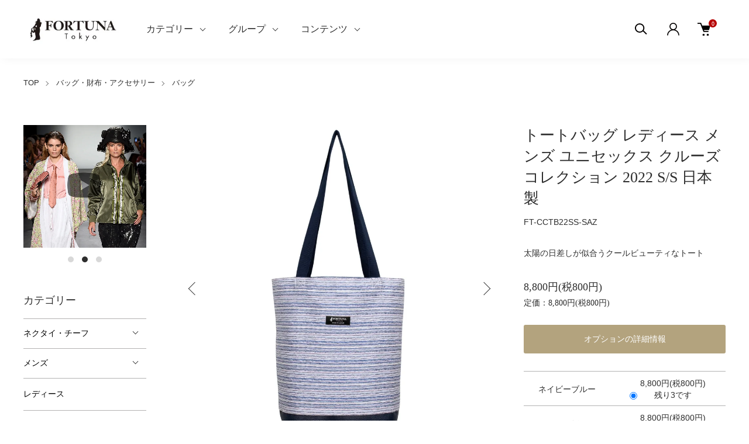

--- FILE ---
content_type: text/html; charset=EUC-JP
request_url: https://shop.fortunatokyo.com/?pid=169161579
body_size: 24200
content:
<!DOCTYPE html PUBLIC "-//W3C//DTD XHTML 1.0 Transitional//EN" "http://www.w3.org/TR/xhtml1/DTD/xhtml1-transitional.dtd">
<html xmlns:og="http://ogp.me/ns#" xmlns:fb="http://www.facebook.com/2008/fbml" xmlns:mixi="http://mixi-platform.com/ns#" xmlns="http://www.w3.org/1999/xhtml" xml:lang="ja" lang="ja" dir="ltr">
<head>
<meta http-equiv="content-type" content="text/html; charset=euc-jp" />
<meta http-equiv="X-UA-Compatible" content="IE=edge,chrome=1" />
<meta name="viewport" content="width=device-width,initial-scale=1">
<title>トートバッグ  レディース メンズ ユニセックス クルーズコレクション 2022 S/S 日本製 - 西陣織ネクタイから生まれた国産ブランド FORTUNA Tokyo（フォーチュナトウキョウ）公式オンラインショップ 通販</title>
<meta name="Keywords" content="FORTUNA Tokyo,フォーチュナ東京,フォーチュナ,フォーチュナトウキョウ,トウキョウ,東京,店舗,トートバッグ,トート,国産,日本製,ブランド,メーカー,有名,人気,おしゃれな,おしゃれ,お洒落,オシャレ,プレゼント,ギフト,贈り物,誕生日,お誕生日,高級通販,オンライン,値段,おすすめ,オススメ,素材,包装,ラッピング,こだわり,いい,高級,最高級,上質,高品質,購入,父の日,父,お父さん,パパ,旦那,旦那さん,夫,彼氏,恋人,男性,メンズ,お土産,バレンタインデー,祝い,ポールスミス,ポール・スミス,ぽーるすみす,ぽーる・すみす,paulsmith,paul smith,ラルフローレン,ralphlauren,ラコステ,lacoste,フレッドペリー,fredperry,送料無料,20代,30代,40代,50代,60代,カジュアル,トラッド,お洒落,かっこいい,上質,ワンポイント,クールビズ,さわやか,夏,ブルー,青,ネイビー,ホワイト,シルバー,海,クルーズ," />
<meta name="Description" content="●西陣織の伝統を引き継いだ京都の織元さんのテキスタイルを使用することで、煌めく海の表情を表現。縫製もすべて国内工場で行い、見た目の美しさだけでなく丈夫で丁寧な仕上がりです。 ●可愛いに寄りすぎないスッキリとした構成となっています。リゾートのみならず普段のお買い物や通勤にもお使いいただけます。●2022年 伊勢丹シンガポールさんの50周年記念公式商品に選出された人気商品モデルです。" />
<meta name="Author" content="FORTUNA Tokyo" />
<meta name="Copyright" content="FORTUNA Tokyo" />
<meta http-equiv="content-style-type" content="text/css" />
<meta http-equiv="content-script-type" content="text/javascript" />
<link rel="stylesheet" href="https://shop.fortunatokyo.com/css/framework/colormekit.css" type="text/css" />
<link rel="stylesheet" href="https://shop.fortunatokyo.com/css/framework/colormekit-responsive.css" type="text/css" />
<link rel="stylesheet" href="https://img02.shop-pro.jp/PA01122/658/css/18/index.css?cmsp_timestamp=20251105161005" type="text/css" />
<link rel="stylesheet" href="https://img02.shop-pro.jp/PA01122/658/css/18/product.css?cmsp_timestamp=20251105161005" type="text/css" />

<link rel="alternate" type="application/rss+xml" title="rss" href="https://shop.fortunatokyo.com/?mode=rss" />
<link rel="alternate" media="handheld" type="text/html" href="https://shop.fortunatokyo.com/?prid=169161579" />
<link rel="shortcut icon" href="https://img02.shop-pro.jp/PA01122/658/favicon.ico?cmsp_timestamp=20260105105333" />
<script type="text/javascript" src="//ajax.googleapis.com/ajax/libs/jquery/1.11.0/jquery.min.js" ></script>
<meta property="og:title" content="トートバッグ  レディース メンズ ユニセックス クルーズコレクション 2022 S/S 日本製 - 西陣織ネクタイから生まれた国産ブランド FORTUNA Tokyo（フォーチュナトウキョウ）公式オンラインショップ 通販" />
<meta property="og:description" content="●西陣織の伝統を引き継いだ京都の織元さんのテキスタイルを使用することで、煌めく海の表情を表現。縫製もすべて国内工場で行い、見た目の美しさだけでなく丈夫で丁寧な仕上がりです。 ●可愛いに寄りすぎないスッキリとした構成となっています。リゾートのみならず普段のお買い物や通勤にもお使いいただけます。●2022年 伊勢丹シンガポールさんの50周年記念公式商品に選出された人気商品モデルです。" />
<meta property="og:url" content="https://shop.fortunatokyo.com?pid=169161579" />
<meta property="og:site_name" content="西陣織ネクタイから生まれた国産ブランド FORTUNA Tokyo（フォーチュナトウキョウ）公式オンラインショッピングストア通販" />
<meta property="og:image" content="https://img02.shop-pro.jp/PA01122/658/product/169161579.jpg?cmsp_timestamp=20220630182035"/>
<meta property="og:type" content="product" />
<meta property="product:price:amount" content="8800" />
<meta property="product:price:currency" content="JPY" />
<meta property="product:product_link" content="https://shop.fortunatokyo.com?pid=169161579" />
<!-- AdSIST Tool --><!-- Facebook Pixel Code -->
<script nonce="5E3JnPvH">
!function(f,b,e,v,n,t,s){if(f.fbq)return;n=f.fbq=function(){n.callMethod?
n.callMethod.apply(n,arguments):n.queue.push(arguments)};if(!f._fbq)f._fbq=n;
n.push=n;n.loaded=!0;n.version='2.0';n.queue=[];t=b.createElement(e);t.async=!0;
t.src=v;s=b.getElementsByTagName(e)[0];s.parentNode.insertBefore(t,s)}(window,
document,'script','https://connect.facebook.net/en_US/fbevents.js');

fbq('init', '987351289763981');
fbq('track', "PageView");</script>
<noscript><img height="1" width="1" style="display:none"
src="https://www.facebook.com/tr?id=987351289763981&ev=PageView&noscript=1"
/></noscript>
<!-- End Facebook Pixel Code -->    <!-- Start Facebook Pixel EventCode AdSIST DYNAMIC -->
    <script type="text/javascript">
        var productID = getParam('pid')
        function getParam(name, url) {
            if (!url) {
                url = window.location.href;
            }
            name = name.replace(/[\[\]]/g, "$&");
            var regex = new RegExp("[?&]" + name + "(=([^&#]*)|&|#|$)");
            results = regex.exec(url);
            if (!results) {
                return null;
            }
            if (!results[2]) {
                return '';
            }
            return decodeURIComponent(results[2].replace(/\+/g, " "));
        }
        fbq('track', 'ViewContent', {
            content_ids: productID,
            content_type: 'product',
        });
    </script>
    <!-- End Facebook Pixel EventCode AdSIST DYNAMIC -->

<!-- Google tag (gtag.js) -->
<script async src="https://www.googletagmanager.com/gtag/js?id=G-QL5K5YZS1Z"></script>
<script>
  window.dataLayer = window.dataLayer || [];
  function gtag(){dataLayer.push(arguments);}
  gtag('js', new Date());

  gtag('config', 'G-QL5K5YZS1Z');
</script>
<meta charset="utf-8" />
<meta http-equiv="X-UA-Compatible" content="IE=edge" />
<title>西陣織ネクタイから生まれた国産ブランド FORTUNA Tokyo（フォーチュナトウキョウ）公式オンラインショップ 通販 ネットショップ</title>
<meta name="viewport" content="width=device-width, initial-scale=1.0, user-scalable=1.0, minimum-scale=1.0, maximum-scale=1.0" />
<meta name="facebook-domain-verification" content="ktj3j2zplz9skvospd7s61ps8vt3b0" />
<!-- Meta Pixel Code -->
<script>
!function(f,b,e,v,n,t,s)
{if(f.fbq)return;n=f.fbq=function(){n.callMethod?
n.callMethod.apply(n,arguments):n.queue.push(arguments)};
if(!f._fbq)f._fbq=n;n.push=n;n.loaded=!0;n.version='2.0';
n.queue=[];t=b.createElement(e);t.async=!0;
t.src=v;s=b.getElementsByTagName(e)[0];
s.parentNode.insertBefore(t,s)}(window, document,'script',
'https://connect.facebook.net/en_US/fbevents.js');
fbq('init', '5596723403770100');
fbq('track', 'PageView');
</script>
<noscript><img height="1" width="1" style="display:none"
src="https://www.facebook.com/tr?id=5596723403770100&ev=PageView&noscript=1"
/></noscript>
<!-- End Meta Pixel Code -->

<script>
  var Colorme = {"page":"product","shop":{"account_id":"PA01122658","title":"\u897f\u9663\u7e54\u30cd\u30af\u30bf\u30a4\u304b\u3089\u751f\u307e\u308c\u305f\u56fd\u7523\u30d6\u30e9\u30f3\u30c9 FORTUNA Tokyo\uff08\u30d5\u30a9\u30fc\u30c1\u30e5\u30ca\u30c8\u30a6\u30ad\u30e7\u30a6\uff09\u516c\u5f0f\u30aa\u30f3\u30e9\u30a4\u30f3\u30b7\u30e7\u30c3\u30d4\u30f3\u30b0\u30b9\u30c8\u30a2\u901a\u8ca9"},"basket":{"total_price":0,"items":[]},"customer":{"id":null},"inventory_control":"option","product":{"shop_uid":"PA01122658","id":169161579,"name":"\u30c8\u30fc\u30c8\u30d0\u30c3\u30b0  \u30ec\u30c7\u30a3\u30fc\u30b9 \u30e1\u30f3\u30ba \u30e6\u30cb\u30bb\u30c3\u30af\u30b9 \u30af\u30eb\u30fc\u30ba\u30b3\u30ec\u30af\u30b7\u30e7\u30f3 2022 S\/S \u65e5\u672c\u88fd","model_number":"FT-CCTB22SS-SAZ","stock_num":5,"sales_price":8000,"sales_price_including_tax":8800,"variants":[{"id":1,"option1_value":"\u30cd\u30a4\u30d3\u30fc\u30d6\u30eb\u30fc","option2_value":"","title":"\u30cd\u30a4\u30d3\u30fc\u30d6\u30eb\u30fc","model_number":"4562356775354","stock_num":3,"option_price":8000,"option_price_including_tax":8800,"option_members_price":7600,"option_members_price_including_tax":8360},{"id":2,"option1_value":"\u30db\u30ef\u30a4\u30c8","option2_value":"","title":"\u30db\u30ef\u30a4\u30c8","model_number":"4562356775378","stock_num":1,"option_price":8000,"option_price_including_tax":8800,"option_members_price":7600,"option_members_price_including_tax":8360},{"id":3,"option1_value":"\u30b7\u30eb\u30d0\u30fc","option2_value":"","title":"\u30b7\u30eb\u30d0\u30fc","model_number":"4562356775361","stock_num":1,"option_price":8000,"option_price_including_tax":8800,"option_members_price":7600,"option_members_price_including_tax":8360}],"category":{"id_big":2625630,"id_small":6},"groups":[{"id":1114154},{"id":2978669},{"id":1116551},{"id":1116552},{"id":1116097},{"id":1116101},{"id":1116107},{"id":2476156}],"members_price":7600,"members_price_including_tax":8360}};

  (function() {
    function insertScriptTags() {
      var scriptTagDetails = [];
      var entry = document.getElementsByTagName('script')[0];

      scriptTagDetails.forEach(function(tagDetail) {
        var script = document.createElement('script');

        script.type = 'text/javascript';
        script.src = tagDetail.src;
        script.async = true;

        if( tagDetail.integrity ) {
          script.integrity = tagDetail.integrity;
          script.setAttribute('crossorigin', 'anonymous');
        }

        entry.parentNode.insertBefore(script, entry);
      })
    }

    window.addEventListener('load', insertScriptTags, false);
  })();
</script>

<script async src="https://www.googletagmanager.com/gtag/js?id=G-9ZKMWL1HP9"></script>
<script>
  window.dataLayer = window.dataLayer || [];
  function gtag(){dataLayer.push(arguments);}
  gtag('js', new Date());
  
      gtag('config', 'G-9ZKMWL1HP9', (function() {
      var config = {};
      if (Colorme && Colorme.customer && Colorme.customer.id != null) {
        config.user_id = Colorme.customer.id;
      }
      return config;
    })());
  
  </script><script type="text/javascript">
  document.addEventListener("DOMContentLoaded", function() {
    gtag("event", "view_item", {
      currency: "JPY",
      value: Colorme.product.sales_price_including_tax,
      items: [
        {
          item_id: Colorme.product.id,
          item_name: Colorme.product.name
        }
      ]
    });
  });
</script><script async src="https://zen.one/analytics.js"></script>
</head>
<body>
<meta name="colorme-acc-payload" content="?st=1&pt=10029&ut=169161579&at=PA01122658&v=20260119214902&re=&cn=556c96ff929921ffeb3d27bf1bb7adec" width="1" height="1" alt="" /><script>!function(){"use strict";Array.prototype.slice.call(document.getElementsByTagName("script")).filter((function(t){return t.src&&t.src.match(new RegExp("dist/acc-track.js$"))})).forEach((function(t){return document.body.removeChild(t)})),function t(c){var r=arguments.length>1&&void 0!==arguments[1]?arguments[1]:0;if(!(r>=c.length)){var e=document.createElement("script");e.onerror=function(){return t(c,r+1)},e.src="https://"+c[r]+"/dist/acc-track.js?rev=3",document.body.appendChild(e)}}(["acclog001.shop-pro.jp","acclog002.shop-pro.jp"])}();</script>
<script>(function(w,d,s,l,i){w[l]=w[l]||[];w[l].push({'gtm.start':
new Date().getTime(),event:'gtm.js'});var f=d.getElementsByTagName(s)[0],
j=d.createElement(s),dl=l!='dataLayer'?'&l='+l:'';j.async=true;j.src=
'https://www.googletagmanager.com/gtm.js?id='+i+dl;f.parentNode.insertBefore(j,f);
})(window,document,'script','dataLayer','GTM-NDD4QBH');</script>



<noscript><iframe src="https://www.googletagmanager.com/ns.html?id=GTM-NDD4QBH"
height="0" width="0" style="display:none;visibility:hidden"></iframe></noscript>


<link href="https://img.shop-pro.jp/tmpl_js/88/slick.css" rel="stylesheet" type="text/css">
<link href="https://img.shop-pro.jp/tmpl_js/88/slick-theme.css" rel="stylesheet" type="text/css">
<link href="https://img.shop-pro.jp/tmpl_js/88/magnific-popup.css" rel="stylesheet" type="text/css">


<div class="l-header is-product" id="js-header-scroll">
  <div class="l-header-main">
    <div class="l-header-main__in">
      <div class="l-header-logo">
        <h1 class="l-header-logo__img">
          <a class="l-header-logo__txt" href="http://shop.fortunatokyo.com/">
            <img src="https://img02.shop-pro.jp/PA01122/658/PA01122658.jpg?cmsp_timestamp=20260105105333" alt="西陣織ネクタイから生まれた国産ブランド FORTUNA Tokyo（フォーチュナトウキョウ）公式オンラインショッピングストア通販" />
          </a>
        </h1>
      </div>
      <div class="l-sp-header-cart-btn">
                <a href="https://shop.fortunatokyo.com/cart/proxy/basket?shop_id=PA01122658&shop_domain=shop.fortunatokyo.com" class="l-sp-header-cart-btn__link">
          <img src="https://img.shop-pro.jp/tmpl_img/87/icon-cart.svg" alt="カートを見る" />
          <span class="l-sp-header-cart-btn__count">
            0
          </span>
        </a>
              </div>
      <button class="l-menu-btn js-navi-open" aria-label="メニュー">
        <span></span>
        <span></span>
      </button>
    </div>
    
    <div class="l-main-navi">
      <div class="l-main-navi__overlay js-navi-close"></div>
      <div class="l-sp-header-search">
        <form action="https://shop.fortunatokyo.com/" method="GET" class="l-sp-header-search__form">
          <input type="hidden" name="mode" value="srh" />
          <div class="l-sp-header-search__input">
            <input type="text" name="keyword" placeholder="商品検索" />
          </div>
          <button class="l-sp-header-search__submit" type="submit">
            <img src="https://img.shop-pro.jp/tmpl_img/87/icon-search.svg" alt="送信" />
          </button>
        </form>
      </div>
      <ul class="l-main-navi-list">
                <li class="l-main-navi-list__item">
          <button class="l-main-navi-list__link js-toggle-btn">
            カテゴリー
          </button>
          <div class="l-dropdown-menu js-toggle-contents">
            <div class="u-container">
              <ul class="l-dropdown-menu-list">
                                <li class="l-dropdown-menu-list__item">
                  <a class="l-dropdown-menu-list__link" href="https://shop.fortunatokyo.com/?mode=cate&cbid=1856043&csid=0">ネクタイ・チーフ</a>
                </li>
                                <li class="l-dropdown-menu-list__item">
                  <a class="l-dropdown-menu-list__link" href="https://shop.fortunatokyo.com/?mode=cate&cbid=913560&csid=0">メンズ</a>
                </li>
                                <li class="l-dropdown-menu-list__item">
                  <a class="l-dropdown-menu-list__link" href="https://shop.fortunatokyo.com/?mode=cate&cbid=2183500&csid=0">レディース</a>
                </li>
                                <li class="l-dropdown-menu-list__item">
                  <a class="l-dropdown-menu-list__link" href="https://shop.fortunatokyo.com/?mode=cate&cbid=2269383&csid=0">ベビー・キッズ</a>
                </li>
                                <li class="l-dropdown-menu-list__item">
                  <a class="l-dropdown-menu-list__link" href="https://shop.fortunatokyo.com/?mode=cate&cbid=2625630&csid=0">バッグ・財布・アクセサリー</a>
                </li>
                                <li class="l-dropdown-menu-list__item">
                  <a class="l-dropdown-menu-list__link" href="https://shop.fortunatokyo.com/?mode=cate&cbid=2625647&csid=0">シューズ・履物</a>
                </li>
                              </ul>
            </div>
          </div>
        </li>
                        <li class="l-main-navi-list__item">
          <button class="l-main-navi-list__link js-toggle-btn">
            グループ
          </button>
          <div class="l-dropdown-menu js-toggle-contents">
            <div class="u-container">
              <ul class="l-dropdown-menu-list">
                                <li class="l-dropdown-menu-list__item">
                  <a class="l-dropdown-menu-list__link" href="https://shop.fortunatokyo.com/?mode=grp&gid=2407736">セール商品</a>
                </li>
                                <li class="l-dropdown-menu-list__item">
                  <a class="l-dropdown-menu-list__link" href="https://shop.fortunatokyo.com/?mode=grp&gid=1114154">ギフトセレクション</a>
                </li>
                                <li class="l-dropdown-menu-list__item">
                  <a class="l-dropdown-menu-list__link" href="https://shop.fortunatokyo.com/?mode=grp&gid=2969293">季節別おすすめアイテム</a>
                </li>
                                <li class="l-dropdown-menu-list__item">
                  <a class="l-dropdown-menu-list__link" href="https://shop.fortunatokyo.com/?mode=grp&gid=180118">ウェディングセレクション</a>
                </li>
                                <li class="l-dropdown-menu-list__item">
                  <a class="l-dropdown-menu-list__link" href="https://shop.fortunatokyo.com/?mode=grp&gid=1116551">価格で選ぶ</a>
                </li>
                                <li class="l-dropdown-menu-list__item">
                  <a class="l-dropdown-menu-list__link" href="https://shop.fortunatokyo.com/?mode=grp&gid=1116097">色で選ぶ</a>
                </li>
                                <li class="l-dropdown-menu-list__item">
                  <a class="l-dropdown-menu-list__link" href="https://shop.fortunatokyo.com/?mode=grp&gid=1116140">柄で選ぶ</a>
                </li>
                                <li class="l-dropdown-menu-list__item">
                  <a class="l-dropdown-menu-list__link" href="https://shop.fortunatokyo.com/?mode=grp&gid=2476156">商品一覧</a>
                </li>
                              </ul>
            </div>
          </div>
        </li>
                        <li class="l-main-navi-list__item">
          <button class="l-main-navi-list__link js-toggle-btn">
            コンテンツ
          </button>
          <div class="l-dropdown-menu js-toggle-contents">
            <div class="u-container">
              <ul class="l-dropdown-menu-list">
                                <li class="l-dropdown-menu-list__item">
                  <a class="l-dropdown-menu-list__link" href="https://shop.fortunatokyo.com/?mode=f2">配送・ギフトラッピング</a>
                </li>
                                <li class="l-dropdown-menu-list__item">
                  <a class="l-dropdown-menu-list__link" href="https://shop.fortunatokyo.com/?mode=f4">品質と西陣織</a>
                </li>
                                <li class="l-dropdown-menu-list__item">
                  <a class="l-dropdown-menu-list__link" href="https://shop.fortunatokyo.com/?mode=f5">ネクタイの結び方とお手入れ</a>
                </li>
                                <li class="l-dropdown-menu-list__item">
                  <a class="l-dropdown-menu-list__link" href="https://shop.fortunatokyo.com/?mode=f6">お客様の声</a>
                </li>
                                <li class="l-dropdown-menu-list__item">
                  <a class="l-dropdown-menu-list__link" href="https://shop.fortunatokyo.com/?mode=f8">会員・リピーター割について</a>
                </li>
                                <li class="l-dropdown-menu-list__item">
                  <a class="l-dropdown-menu-list__link" href="https://shop.fortunatokyo.com/?mode=f10">店舗</a>
                </li>
                                <li class="l-dropdown-menu-list__item">
                  <a class="l-dropdown-menu-list__link" href="https://shop.fortunatokyo.com/?mode=f11">ブランド紹介</a>
                </li>
                              </ul>
            </div>
          </div>
        </li>
              </ul>
      
      <div class="l-header-help">
        <div class="l-header-search">
          <button class="l-header-search__btn l-header-help__btn js-search-btn" type="button">
            <img src="https://img.shop-pro.jp/tmpl_img/87/icon-search.svg" alt="検索" />
          </button>
          <div class="l-header-search__contents js-search-contents">
            <div class="l-header-search__overlay"></div>
            <form action="https://shop.fortunatokyo.com/" method="GET" class="l-header-search__form">
              <input type="hidden" name="mode" value="srh" />
              <div class="l-header-search__input">
                <input type="text" name="keyword" placeholder="商品検索" />
              </div>
              <button class="l-header-search__submit" type="submit">
                <img src="https://img.shop-pro.jp/tmpl_img/87/icon-search.svg" alt="送信" />
              </button>
            </form>
          </div>
        </div>
        <div class="l-header-account">
          <button class="l-header-account__btn l-header-help__btn js-toggle-btn">
            <img src="https://img.shop-pro.jp/tmpl_img/87/icon-user.svg" alt="アカウント" />
          </button>
          <div class="l-dropdown-menu js-toggle-contents">
            <div class="u-container">
              <ul class="l-header-account-list">
                <li class="l-header-account-list__item">
                  <a class="l-header-account-list__link" href="https://shop.fortunatokyo.com/?mode=myaccount">マイアカウント</a>
                </li>
                                                                <li class="l-header-account-list__item">
                  <a class="l-header-account-list__link" href="https://shop.fortunatokyo.com/customer/signup/new">新規会員登録</a>
                </li>
                                <li class="l-header-account-list__item">
                  <a class="l-header-account-list__link" href="https://shop.fortunatokyo.com/?mode=login&shop_back_url=https%3A%2F%2Fshop.fortunatokyo.com%2F">ログイン</a>
                </li>
                                              </ul>
            </div>
          </div>
        </div>
        <div class="l-header-cart">
                    <a href="https://shop.fortunatokyo.com/cart/proxy/basket?shop_id=PA01122658&shop_domain=shop.fortunatokyo.com" class="l-header-cart-btn">
            <img src="https://img.shop-pro.jp/tmpl_img/87/icon-cart.svg" alt="カートを見る" />
            <span class="l-header-cart-btn__count">
              0
            </span>
          </a>
                  </div>
      </div>
      
      
      <div class="l-sp-header-help">
        <div class="l-sp-header-help-box">
          <h3 class="l-sp-header-help__ttl">
            アカウント
          </h3>
          <ul class="l-sp-header-help-list">
            <li class="l-sp-header-help-list__item">
              <a class="l-sp-header-help-list__link" href="https://shop.fortunatokyo.com/?mode=myaccount">マイアカウント</a>
            </li>
                                                <li class="l-sp-header-help-list__item">
              <a class="l-sp-header-help-list__link" href="https://shop.fortunatokyo.com/customer/signup/new">新規会員登録</a>
            </li>
                        <li class="l-sp-header-help-list__item">
              <a class="l-sp-header-help-list__link" href="https://shop.fortunatokyo.com/?mode=login&shop_back_url=https%3A%2F%2Fshop.fortunatokyo.com%2F">ログイン</a>
            </li>
                                    <li class="l-sp-header-help-list__item">
              <a class="l-sp-header-help-list__link" href="https://shop.fortunatokyo.com/cart/proxy/basket?shop_id=PA01122658&shop_domain=shop.fortunatokyo.com"></a>
            </li>
          </ul>
        </div>
        <div class="l-sp-header-help-box">
          <h3 class="l-sp-header-help__ttl">
            ショッピングガイド
          </h3>
          <ul class="l-sp-header-help-list">
            <li class="l-sp-header-help-list__item">
              <a class="l-sp-header-help-list__link" href="https://shop.fortunatokyo.com/?mode=sk">配送・送料について</a>
            </li>
            <li class="l-sp-header-help-list__item">
              <a class="l-sp-header-help-list__link" href="https://shop.fortunatokyo.com/?mode=sk#return">返品について</a>
            </li>
            <li class="l-sp-header-help-list__item">
              <a class="l-sp-header-help-list__link" href="https://shop.fortunatokyo.com/?mode=sk#payment">お支払い方法について</a>
            </li>
            <li class="l-sp-header-help-list__item">
              <a class="l-sp-header-help-list__link" href="https://shop.fortunatokyo.com/?mode=sk#info">特定商取引法に基づく表記</a>
            </li>
            <li class="l-sp-header-help-list__item">
              <a class="l-sp-header-help-list__link" href="https://shop.fortunatokyo.com/?mode=privacy">プライバシーポリシー</a>
            </li>
            <li class="l-sp-header-help-list__item">
              <a class="l-sp-header-help-list__link" href="https://fortunatokyo.shop-pro.jp/customer/inquiries/new">お問い合わせ</a>
            </li>
          </ul>
        </div>
        
        <ul class="l-sp-header-sns-list">
                    <li class="l-sp-header-sns-list__item">
            <a href="https://instagram.com/fortunatokyo" target="_blank">
              <i class="icon-lg-b icon-instagram" aria-label="instagram"></i>
            </a>
          </li>
                              <li class="l-sp-header-sns-list__item">
            <a href="https://facebook.com/fortunatokyo" target="_blank">
              <i class="icon-lg-b icon-facebook" aria-label="Facebook"></i>
            </a>
          </li>
                              <li class="l-sp-header-sns-list__item">
            <a href="https://twitter.com/fortunatokyo" target="_blank">
              <i class="icon-lg-b icon-twitter" aria-label="Twitter"></i>
            </a>
          </li>
                              <li class="l-sp-header-sns-list__item">
            <a href="https://youtube.com/channel/UC9sRC3ysMNYdtkIsAllKjIg" target="_blank">
              <i class="icon-lg-b icon-video" aria-label="Youtube"></i>
            </a>
          </li>
                  </ul>
        
      </div>
      
    </div>
    
    <div class="l-sp-main-navi__overlay"></div>
    
  </div>
</div>





<div class="l-main is-product">
  <div class="c-breadcrumbs u-container">
    <ul class="c-breadcrumbs-list">
      <li class="c-breadcrumbs-list__item">
        <a class="c-breadcrumbs-list__link" href="http://shop.fortunatokyo.com/">TOP</a>
      </li>
                                    <li class="c-breadcrumbs-list__item">
        <a href="?mode=cate&cbid=2625630&csid=0">
          バッグ・財布・アクセサリー
        </a>
      </li>
                  <li class="c-breadcrumbs-list__item">
        <a href="?mode=cate&cbid=2625630&csid=6">
          バッグ
        </a>
      </li>
                                                          </ul>
  </div>
  
  <div class="l-contents-wrap u-container">
    <div class="l-contents-main">
            <link href="https://img.shop-pro.jp/tmpl_js/87/magnific-popup.css" rel="stylesheet" type="text/css">
<div class="cart_in_modal cart_modal__close" style="display: none;">
  <div class="cart_in_modal__outline not_bubbling">
    <label class="cart_modal__close cart_in_modal__close-icon">
    </label>
    <p class="cart_in_modal__heading">
      こちらの商品が<br class="sp-br">カートに入りました
    </p>
    <div class="cart_in_modal__detail">
            <div class="cart_in_modal__image-wrap">
        <img src="https://img02.shop-pro.jp/PA01122/658/product/169161579.jpg?cmsp_timestamp=20220630182035" alt="" class="cart_in_modal__image" />
      </div>
            <p class="cart_in_modal__name">
        トートバッグ  レディース メンズ ユニセックス クルーズコレクション 2022 S/S 日本製
      </p>
    </div>
    <div class="cart_in_modal__button-wrap">
      <form name="cart_view_with_async" method="POST" action="https://shop.fortunatokyo.com/cart/proxy/basket?shop_id=PA01122658&shop_domain=shop.fortunatokyo.com">
        <input type="hidden" name="reference_token" value="633100562f7947559d487067d66e97c1"><input type="hidden" name="shop_id" value="PA01122658"><input type="hidden" name="shop_domain" value="shop.fortunatokyo.com">
      </form>
      <button class="cart_view_with_async cart_in_modal__button cart_in_modal__button--solid">かごの中身を見る</button>
      <p class="cart_modal__close cart_in_modal__text-link">ショッピングを続ける</p>
    </div>
  </div>
</div>
<div class="cart_in_error_modal cart_in_error__close" style="display: none;">
  <div class="cart_in_modal__outline not_bubbling">
    <label class="cart_in_error__close cart_in_modal__close-icon">
    </label>
    <p class="cart_in_error_message cart_in_error_modal__heading"></p>
    <div class="cart_in_modal__button-wrap">
      <button class="cart_in_error__close cart_in_modal__button cart_in_modal__button--solid">ショッピングを続ける</button>
    </div>
  </div>
</div>


<div class="p-product">
      <form name="product_form" method="post" action="https://shop.fortunatokyo.com/cart/proxy/basket/items/add">
      <div class="p-product-main">
        
        <div class="p-product-img">
          <div class="p-product-img__main js-images-slider">
            <div class="p-product-img__main-item u-square-img">
                            <a href="https://img02.shop-pro.jp/PA01122/658/product/169161579.jpg?cmsp_timestamp=20220630182035" class="js-popup-item">
                <img src="https://img02.shop-pro.jp/PA01122/658/product/169161579.jpg?cmsp_timestamp=20220630182035" alt="" />
              </a>
                          </div>
                                                <div class="p-product-img__main-item u-square-img">
              <a href="https://img02.shop-pro.jp/PA01122/658/product/169161579_o1.jpg?cmsp_timestamp=20220630182035" class="js-popup-item">
                <img src="https://img02.shop-pro.jp/PA01122/658/product/169161579_o1.jpg?cmsp_timestamp=20220630182035" alt="" />
              </a>
            </div>
                                                <div class="p-product-img__main-item u-square-img">
              <a href="https://img02.shop-pro.jp/PA01122/658/product/169161579_o2.jpg?cmsp_timestamp=20220630182035" class="js-popup-item">
                <img src="https://img02.shop-pro.jp/PA01122/658/product/169161579_o2.jpg?cmsp_timestamp=20220630182035" alt="" />
              </a>
            </div>
                                                <div class="p-product-img__main-item u-square-img">
              <a href="https://img02.shop-pro.jp/PA01122/658/product/169161579_o3.jpg?cmsp_timestamp=20220630182035" class="js-popup-item">
                <img src="https://img02.shop-pro.jp/PA01122/658/product/169161579_o3.jpg?cmsp_timestamp=20220630182035" alt="" />
              </a>
            </div>
                                                <div class="p-product-img__main-item u-square-img">
              <a href="https://img02.shop-pro.jp/PA01122/658/product/169161579_o4.jpg?cmsp_timestamp=20220630182035" class="js-popup-item">
                <img src="https://img02.shop-pro.jp/PA01122/658/product/169161579_o4.jpg?cmsp_timestamp=20220630182035" alt="" />
              </a>
            </div>
                                                <div class="p-product-img__main-item u-square-img">
              <a href="https://img02.shop-pro.jp/PA01122/658/product/169161579_o5.jpg?cmsp_timestamp=20220630182035" class="js-popup-item">
                <img src="https://img02.shop-pro.jp/PA01122/658/product/169161579_o5.jpg?cmsp_timestamp=20220630182035" alt="" />
              </a>
            </div>
                                                <div class="p-product-img__main-item u-square-img">
              <a href="https://img02.shop-pro.jp/PA01122/658/product/169161579_o6.jpg?cmsp_timestamp=20220630182035" class="js-popup-item">
                <img src="https://img02.shop-pro.jp/PA01122/658/product/169161579_o6.jpg?cmsp_timestamp=20220630182035" alt="" />
              </a>
            </div>
                                                <div class="p-product-img__main-item u-square-img">
              <a href="https://img02.shop-pro.jp/PA01122/658/product/169161579_o7.jpg?cmsp_timestamp=20220707165617" class="js-popup-item">
                <img src="https://img02.shop-pro.jp/PA01122/658/product/169161579_o7.jpg?cmsp_timestamp=20220707165617" alt="" />
              </a>
            </div>
                                                <div class="p-product-img__main-item u-square-img">
              <a href="https://img02.shop-pro.jp/PA01122/658/product/169161579_o8.jpg?cmsp_timestamp=20220707165617" class="js-popup-item">
                <img src="https://img02.shop-pro.jp/PA01122/658/product/169161579_o8.jpg?cmsp_timestamp=20220707165617" alt="" />
              </a>
            </div>
                                                <div class="p-product-img__main-item u-square-img">
              <a href="https://img02.shop-pro.jp/PA01122/658/product/169161579_o9.jpg?cmsp_timestamp=20220707165617" class="js-popup-item">
                <img src="https://img02.shop-pro.jp/PA01122/658/product/169161579_o9.jpg?cmsp_timestamp=20220707165617" alt="" />
              </a>
            </div>
                                                <div class="p-product-img__main-item u-square-img">
              <a href="https://img02.shop-pro.jp/PA01122/658/product/169161579_o10.jpg?cmsp_timestamp=20220707165617" class="js-popup-item">
                <img src="https://img02.shop-pro.jp/PA01122/658/product/169161579_o10.jpg?cmsp_timestamp=20220707165617" alt="" />
              </a>
            </div>
                                                <div class="p-product-img__main-item u-square-img">
              <a href="https://img02.shop-pro.jp/PA01122/658/product/169161579_o11.jpg?cmsp_timestamp=20220707165617" class="js-popup-item">
                <img src="https://img02.shop-pro.jp/PA01122/658/product/169161579_o11.jpg?cmsp_timestamp=20220707165617" alt="" />
              </a>
            </div>
                                                <div class="p-product-img__main-item u-square-img">
              <a href="https://img02.shop-pro.jp/PA01122/658/product/169161579_o12.jpg?cmsp_timestamp=20220707165617" class="js-popup-item">
                <img src="https://img02.shop-pro.jp/PA01122/658/product/169161579_o12.jpg?cmsp_timestamp=20220707165617" alt="" />
              </a>
            </div>
                                                <div class="p-product-img__main-item u-square-img">
              <a href="https://img02.shop-pro.jp/PA01122/658/product/169161579_o13.jpg?cmsp_timestamp=20220707165617" class="js-popup-item">
                <img src="https://img02.shop-pro.jp/PA01122/658/product/169161579_o13.jpg?cmsp_timestamp=20220707165617" alt="" />
              </a>
            </div>
                                                                                                                                                                                                                                                                                                                                                                                                                                                                                                                                                                                                                                                                                                                                                                                                                                                                                                                                              </div>
                    <div class="p-product-img__thumb">
            <ul class="p-product-thumb-list">
                            <li class="p-product-thumb-list__item">
                <div class="p-product-thumb-list__img u-square-img">
                  <img src="https://img02.shop-pro.jp/PA01122/658/product/169161579.jpg?cmsp_timestamp=20220630182035" alt="">
                </div>
              </li>
                                                        <li class="p-product-thumb-list__item">
                <div class="p-product-thumb-list__img u-square-img">
                  <img src="https://img02.shop-pro.jp/PA01122/658/product/169161579_o1.jpg?cmsp_timestamp=20220630182035" alt="">
                </div>
              </li>
                                                        <li class="p-product-thumb-list__item">
                <div class="p-product-thumb-list__img u-square-img">
                  <img src="https://img02.shop-pro.jp/PA01122/658/product/169161579_o2.jpg?cmsp_timestamp=20220630182035" alt="">
                </div>
              </li>
                                                        <li class="p-product-thumb-list__item">
                <div class="p-product-thumb-list__img u-square-img">
                  <img src="https://img02.shop-pro.jp/PA01122/658/product/169161579_o3.jpg?cmsp_timestamp=20220630182035" alt="">
                </div>
              </li>
                                                        <li class="p-product-thumb-list__item">
                <div class="p-product-thumb-list__img u-square-img">
                  <img src="https://img02.shop-pro.jp/PA01122/658/product/169161579_o4.jpg?cmsp_timestamp=20220630182035" alt="">
                </div>
              </li>
                                                        <li class="p-product-thumb-list__item">
                <div class="p-product-thumb-list__img u-square-img">
                  <img src="https://img02.shop-pro.jp/PA01122/658/product/169161579_o5.jpg?cmsp_timestamp=20220630182035" alt="">
                </div>
              </li>
                                                        <li class="p-product-thumb-list__item">
                <div class="p-product-thumb-list__img u-square-img">
                  <img src="https://img02.shop-pro.jp/PA01122/658/product/169161579_o6.jpg?cmsp_timestamp=20220630182035" alt="">
                </div>
              </li>
                                                        <li class="p-product-thumb-list__item">
                <div class="p-product-thumb-list__img u-square-img">
                  <img src="https://img02.shop-pro.jp/PA01122/658/product/169161579_o7.jpg?cmsp_timestamp=20220707165617" alt="">
                </div>
              </li>
                                                        <li class="p-product-thumb-list__item">
                <div class="p-product-thumb-list__img u-square-img">
                  <img src="https://img02.shop-pro.jp/PA01122/658/product/169161579_o8.jpg?cmsp_timestamp=20220707165617" alt="">
                </div>
              </li>
                                                        <li class="p-product-thumb-list__item">
                <div class="p-product-thumb-list__img u-square-img">
                  <img src="https://img02.shop-pro.jp/PA01122/658/product/169161579_o9.jpg?cmsp_timestamp=20220707165617" alt="">
                </div>
              </li>
                                                        <li class="p-product-thumb-list__item">
                <div class="p-product-thumb-list__img u-square-img">
                  <img src="https://img02.shop-pro.jp/PA01122/658/product/169161579_o10.jpg?cmsp_timestamp=20220707165617" alt="">
                </div>
              </li>
                                                        <li class="p-product-thumb-list__item">
                <div class="p-product-thumb-list__img u-square-img">
                  <img src="https://img02.shop-pro.jp/PA01122/658/product/169161579_o11.jpg?cmsp_timestamp=20220707165617" alt="">
                </div>
              </li>
                                                        <li class="p-product-thumb-list__item">
                <div class="p-product-thumb-list__img u-square-img">
                  <img src="https://img02.shop-pro.jp/PA01122/658/product/169161579_o12.jpg?cmsp_timestamp=20220707165617" alt="">
                </div>
              </li>
                                                        <li class="p-product-thumb-list__item">
                <div class="p-product-thumb-list__img u-square-img">
                  <img src="https://img02.shop-pro.jp/PA01122/658/product/169161579_o13.jpg?cmsp_timestamp=20220707165617" alt="">
                </div>
              </li>
                                                                                                                                                                                                                                                                                                                                                                                                                                                                                                                                                                                                                                                                                                                                                                                                                                                                                                                                                                                                                                                                                        </ul>
          </div>
                  </div>
        

        
        <div class="p-product-info">
          <h2 class="p-product-info__ttl">
            トートバッグ  レディース メンズ ユニセックス クルーズコレクション 2022 S/S 日本製
          </h2>
          <div class="p-product-info__id">
            FT-CCTB22SS-SAZ
          </div>
          <div class="p-product-info__ex">
            太陽の日差しが似合うクールビューティなトート
          </div>
          
          <div class="p-product-price">
                        <div class="p-product-price__sell">
              8,800円(税800円)
            </div>
                                                <div class="p-product-price__list-price">
              定価：8,800円(税800円)
            </div>
                      </div>
          

          
                    <div class="p-product-option-detail">
            <a class="p-product-option-detail__btn js-popup-inline" href="#inline-wrap">
              オプションの詳細情報
            </a>
            <div id="inline-wrap" class="mfp-hide js-option-detail-wrap">
              <div class="p-price-table js-option-detail-contents">
                                <dl class="p-price-table__dl">
                                    <dt class="p-price-table__dt">
                                        カラー
                                      </dt>
                  <dd class="p-price-table__dd">
                    <ul class="p-price-table-list">
                                            <li class="p-price-table-list__item">
                        <div class="p-price-table-list__name">
                          ネイビーブルー
                        </div>
                                                                                                <div class="p-price-table-list__stock">
                          残り3です
                        </div>
                                              </li>
                                            <li class="p-price-table-list__item">
                        <div class="p-price-table-list__name">
                          ホワイト
                        </div>
                                                                                                <div class="p-price-table-list__stock">
                          残り1個 売切間近！
                        </div>
                                              </li>
                                            <li class="p-price-table-list__item">
                        <div class="p-price-table-list__name">
                          シルバー
                        </div>
                                                                                                <div class="p-price-table-list__stock">
                          残り1個 売切間近！
                        </div>
                                              </li>
                                          </ul>
                  </dd>
                                  </dl>
              </div>
            </div>
          </div>
                    


          
                    <div class="p-product-option">
                                    <div class="p-product-option-tbl" id="prd-opt-table">
              <table id="option_tbl"><tr class="stock_head"></tr><tr><th class="cell_1">ネイビーブルー</th><td class="cell_2"><div><input type="radio" name="option" value="80305518,0,,0" checked="checked" id="0-0" /></div><label for=0-0 style="display:block;"><span class="table_price">8,800円(税800円)</span><br /><span class="t_stock_num">残り3です</span></label></td></tr><tr><th class="cell_1">ホワイト</th><td class="cell_2"><div><input type="radio" name="option" value="80305518,1,,0" id="1-1" /></div><label for=1-1 style="display:block;"><span class="table_price">8,800円(税800円)</span><br /><span class="t_stock_num">残り1個 売切間近！</span></label></td></tr><tr><th class="cell_1">シルバー</th><td class="cell_2"><div><input type="radio" name="option" value="80305518,2,,0" id="2-2" /></div><label for=2-2 style="display:block;"><span class="table_price">8,800円(税800円)</span><br /><span class="t_stock_num">残り1個 売切間近！</span></label></td></tr></table>
            </div>
            <div class="p-product-option-select" id="prd-opt-select">
                            <div class="p-product-option-select__box">
                <div class="p-product-option-select__ttl">
                  カラー
                </div>
                <select name="option1" class="product_cart_select">
                  <option label="ネイビーブルー" value="80305518,0">ネイビーブルー</option>
<option label="ホワイト" value="80305518,1">ホワイト</option>
<option label="シルバー" value="80305518,2">シルバー</option>

                </select>
              </div>
                          </div>
                      </div>
                    

          
                    


          
          <div class="p-product-form">
                        <div class="p-product-form-stock">
              <div class="p-product-option-select__ttl">
                購入数
              </div>
              <div class="p-product-form-stock__box">
                <div class="p-product-form-stock__input">
                  <input type="text" name="product_num" value="1" />
                  <span class="p-product-form-stock__unit"></span>
                </div>
                                <div class="p-product-form-stock__stock">
                  残り5です
                </div>
                              </div>
            </div>
            
            <div class="p-product-form-btn__favorite">
              <button type="button" class="c-btn-cart is-favorite"  data-favorite-button-selector="DOMSelector" data-product-id="169161579" data-added-class="is-added">
                お気に入りに追加 <svg role="img" aria-hidden="true"><use xlink:href="#heart"></use></svg>
              </button>
            </div>

            <div class="p-product-form-btn">
              <div class="p-product-form-btn__cart">
                                                <div class="disable_cartin">
                  <button class="c-btn-cart" type="submit">
                    カートに入れる
                  </button>
                </div>
                                <p class="p-product-form__error-message stock_error"></p>
                                              </div>
            </div>
          </div>
          


          <ul class="p-product-link-list">
            <li class="p-product-link-list__item">
              <a href="https://shop.fortunatokyo.com/?mode=sk#return">返品について</a>
            </li>
            <li class="p-product-link-list__item">
              <a href="https://shop.fortunatokyo.com/?mode=sk#info">特定商取引法に基づく表記</a>
            </li>
            <li class="p-product-link-list__item">
              <a href="https://fortunatokyo.shop-pro.jp/customer/products/169161579/inquiries/new">この商品について問い合わせる</a>
            </li>
            <li class="p-product-link-list__item">
              <a href="https://shop.fortunatokyo.com/?mode=cate&cbid=2625630&csid=6">買い物を続ける</a>
            </li>
          </ul>

          
          <ul class="p-product-sns-list">
            <li class="p-product-sns-list__item">
              <div class="line-it-button" data-lang="ja" data-type="share-a" data-ver="3"
                         data-color="default" data-size="small" data-count="false" style="display: none;"></div>
                       <script src="https://www.line-website.com/social-plugins/js/thirdparty/loader.min.js" async="async" defer="defer"></script>
            </li>
            <li class="p-product-sns-list__item">
              
            </li>
            <li class="p-product-sns-list__item">
              <a href="https://twitter.com/share" class="twitter-share-button" data-url="https://shop.fortunatokyo.com/?pid=169161579" data-text="" data-lang="ja" >ツイート</a>
<script charset="utf-8">!function(d,s,id){var js,fjs=d.getElementsByTagName(s)[0],p=/^http:/.test(d.location)?'http':'https';if(!d.getElementById(id)){js=d.createElement(s);js.id=id;js.src=p+'://platform.twitter.com/widgets.js';fjs.parentNode.insertBefore(js,fjs);}}(document, 'script', 'twitter-wjs');</script>
            </li>
          </ul>
          

        </div>
        

      </div>


      <div class="p-product-detail">
        
                <div class="p-product-explain">
          <h3 class="p-product__ttl">
            商品説明
          </h3>
          <div class="p-product-explain__body">
            クルーズコレクション 2022 S/S 国産 トートバッグ レディース メンズ ユニセックス <br />
<br />
【太陽の日差しが似合うクールビューティな生地感】<br />
<br />
●西陣織の伝統を引き継いだ京都の織元さんのテキスタイルを使用することで、煌めく海の表情を表現。縫製もすべて国内工場で行い、見た目の美しさだけでなく丈夫で丁寧な仕上がりです。<br />
<br />
●ユニセックス仕様ですが、可愛いに寄りすぎないスッキリとした構成となっています。リゾートのみならず普段のお買い物や通勤にもお使いいただけます。<br />
<br />
●2022年 伊勢丹シンガポールさんの50周年記念公式商品に選出された人気商品モデルです。<br />
<br />
大量生産が難しいため国内では当面の間稀少在庫となる見込みです。<br />
<br />
*サイズ感のご参考：A4サイズのファイルが入ります。２Lペットボトルが収まる奥ゆき（マチ幅）があります。<br />
<br />
<br />
【商品詳細】<br />
生産国: 日本<br />
カラー:ネイビーブルー, ホワイト, シルバー<br />
素材: 【ネイビー】本体生地、持ち手：ポリエステル100％　底生地：ポリ塩化ビニル100％<br />
　　  【ホワイト、シルバー】本体生地：ポリエステル100％　底生地：ポリ塩化ビニル100％　持ち手：アクリル100％<br />
<br />
サイズ: 横：約32cm　縦：約35㎝　マチ：約12㎝<br />
<br />
※全国送料無料!
          </div>
        </div>
                

        <div class="p-product-other">
          
                    <div class="p-product-review">
            <h3 class="p-product__ttl">
              レビュー
            </h3>
                        <div class="p-product-review__btn-wrap">
              <a href="https://shop.fortunatokyo.com/customer/products/169161579/reviews/new" class="p-product-review__btn">
                レビューを投稿する
              </a>
            </div>
          </div>
                    

          
                    
        </div>

      </div>

      <input type="hidden" name="user_hash" value="41aadc10b3aed8f690d93430b0f774bc"><input type="hidden" name="members_hash" value="41aadc10b3aed8f690d93430b0f774bc"><input type="hidden" name="shop_id" value="PA01122658"><input type="hidden" name="product_id" value="169161579"><input type="hidden" name="members_id" value=""><input type="hidden" name="back_url" value="https://shop.fortunatokyo.com/?pid=169161579"><input type="hidden" name="reference_token" value="633100562f7947559d487067d66e97c1"><input type="hidden" name="shop_domain" value="shop.fortunatokyo.com">
    </form>

    </div>



<div class="hide">
  <div class="prd-opt-select">
        <div class="p-product-option-select__box">
      <div class="p-product-option-select__ttl">カラー</div>
      <select name="option1">
        <option label="ネイビーブルー" value="80305518,0">ネイビーブルー</option>
<option label="ホワイト" value="80305518,1">ホワイト</option>
<option label="シルバー" value="80305518,2">シルバー</option>

      </select>
    </div>
      </div>
  <div class="prd-opt-table">
    <table id="option_tbl"><tr class="stock_head"></tr><tr><th class="cell_1">ネイビーブルー</th><td class="cell_2"><div><input type="radio" name="option" value="80305518,0,,0" checked="checked" id="0-0" /></div><label for=0-0 style="display:block;"><span class="table_price">8,800円(税800円)</span><br /><span class="t_stock_num">残り3です</span></label></td></tr><tr><th class="cell_1">ホワイト</th><td class="cell_2"><div><input type="radio" name="option" value="80305518,1,,0" id="1-1" /></div><label for=1-1 style="display:block;"><span class="table_price">8,800円(税800円)</span><br /><span class="t_stock_num">残り1個 売切間近！</span></label></td></tr><tr><th class="cell_1">シルバー</th><td class="cell_2"><div><input type="radio" name="option" value="80305518,2,,0" id="2-2" /></div><label for=2-2 style="display:block;"><span class="table_price">8,800円(税800円)</span><br /><span class="t_stock_num">残り1個 売切間近！</span></label></td></tr></table>
  </div>
</div>

<script src="https://img.shop-pro.jp/tmpl_js/87/slick.js"></script>
<script src="https://img.shop-pro.jp/tmpl_js/87/jquery.magnific-popup.min.js"></script>
<script type="text/javascript">
  $(document).on("ready", function() {
    var slider = ".js-images-slider";
    var thumbnailItem = ".p-product-thumb-list__item";

    $(thumbnailItem).each(function() {
      var index = $(thumbnailItem).index(this);
      $(this).attr("data-index",index);
    });

    $(slider).on('init',function(slick) {
      var index = $(".slide-item.slick-slide.slick-current").attr("data-slick-index");
      $(thumbnailItem+'[data-index="'+index+'"]').addClass("is-current");
    });

    $(slider).slick( {
      autoplay: false,
      arrows: true,
      fade: true,
      infinite: true
    });

    $(thumbnailItem).on('click',function() {
      var index = $(this).attr("data-index");
      $(slider).slick("slickGoTo",index,false);
    });

    $(slider).on('beforeChange',function(event,slick, currentSlide,nextSlide){
      $(thumbnailItem).each(function() {
        $(this).removeClass("is-current");
      });
      $(thumbnailItem+'[data-index="'+nextSlide+'"]').addClass("is-current");
    });
  });
</script>
<script type="text/javascript">
  $(document).ready(function() {
    $('.js-popup-item').magnificPopup({
      type: 'image',
      removalDelay: 300,
      gallery: {
        enabled:true
      },
      closeMarkup: '<button title="%title%" type="button" class="mfp-close"><img src="https://img.shop-pro.jp/tmpl_img/88/icon-close.svg" alt="close" width="15" class="mfp-close" /></button>',
      callbacks: {
        open: function() {
          closeBtn();
        },
      }
    });
    $('.js-popup').magnificPopup({
      type: 'image',
      removalDelay: 300,
      gallery: {
        enabled:true
      },
      closeMarkup: '<button title="%title%" type="button" class="mfp-close"><img src="https://img.shop-pro.jp/tmpl_img/88/icon-close.svg" alt="close" width="15" class="mfp-close" /></button>',
      callbacks: {
        open: function() {
          closeBtn();
        },
      }
    });
    $('.js-popup-inline').magnificPopup({
      type: 'inline',
      closeMarkup: '<button title="%title%" type="button" class="mfp-close"><img src="https://img.shop-pro.jp/tmpl_img/88/icon-close-black.svg" alt="close" width="15" class="mfp-close" /></button>',
      callbacks: {
        open: function() {
          closeBtn();
        },
      }
    });
  });
  function closeBtn(){
    $('.close-btn').on('click',function(){
      $('.popup-img').magnificPopup('close');
    });
  }
</script>
<script>
  $(function () {
    function window_size_switch_func() {
      if($(window).width() >= 1008) {
        // product option switch -> table
        $('#prd-opt-table').html($('.prd-opt-table').html());
        $('#prd-opt-table table').addClass('table table-bordered');
        $('#prd-opt-select').empty();
      } else {
        // product option switch -> select
        $('#prd-opt-table').empty();
        if($('#prd-opt-select > *').size() == 0) {
          $('#prd-opt-select').append($('.prd-opt-select').html());
        }
      }
    }
    window_size_switch_func();

    $(window).resize(function () {
      window_size_switch_func();
    });
  });
</script>    </div>
    
        <div class="l-contents-side">
      <div class="l-side-slider u-opa js-side-slider">
        <div class="l-side-slider__item">
          <a class="l-side-slider__link" href="https://www.youtube.com/watch?v=RvNp7_r2gJ0&t=2s">
            <img src="https://img02.shop-pro.jp/PA01122/658/etc_base64/c2lkZV9iYW5uZXJfdG9wMQ.jpg?cmsp_timestamp=20240523145413" alt="FORTUNA Tokyo ランウェイコレクション YouTube">
          </a>
        </div>
        <div class="l-side-slider__item">
          <a class="l-side-slider__link" href="https://www.youtube.com/watch?v=RvNp7_r2gJ0&t=2s">
            <img src="https://img02.shop-pro.jp/PA01122/658/etc_base64/c2lkZV9iYW5uZXJfdG9wMg.jpg?cmsp_timestamp=20240523145413" alt="FORTUNA Tokyo ランウェイコレクション YouTube"">
          </a>
        </div>
        <div class="l-side-slider__item">
          <a class="l-side-slider__link" href="https://www.youtube.com/watch?v=RvNp7_r2gJ0&t=2s">
            <img src="https://img02.shop-pro.jp/PA01122/658/etc_base64/c2lkZV9iYW5uZXJfdG9wMw.jpg?cmsp_timestamp=20240523145413" alt="FORTUNA Tokyo ランウェイコレクション YouTube"">
          </a>
        </div>
      </div>
      
      
                  <div class="l-side-navi">
        <h3 class="l-side-navi__ttl">
          カテゴリー
        </h3>
        <ul class="l-side-navi-list">
                    <li class="l-side-navi-list__item">
                        <button class="l-side-navi-list__link js-side-toggle__btn">
              ネクタイ・チーフ
            </button>
                                                <ul class="l-side-navi-sub-list js-side-toggle__contents">
              <li class="l-side-navi-sub-list__item">
                <a href="https://shop.fortunatokyo.com/?mode=cate&cbid=1856043&csid=0" class="l-side-navi-sub-list__link">
                  全てのネクタイ・チーフ
                </a>
              </li>
                            <li class="l-side-navi-sub-list__item">
                <a href="https://shop.fortunatokyo.com/?mode=cate&cbid=1856043&csid=12" class="l-side-navi-sub-list__link">
                  ネクタイ
                </a>
              </li>
                                                    <li class="l-side-navi-sub-list__item">
                <a href="https://shop.fortunatokyo.com/?mode=cate&cbid=1856043&csid=15" class="l-side-navi-sub-list__link">
                  ネクタイ２本セット
                </a>
              </li>
                                                    <li class="l-side-navi-sub-list__item">
                <a href="https://shop.fortunatokyo.com/?mode=cate&cbid=1856043&csid=14" class="l-side-navi-sub-list__link">
                  蝶ネクタイ・ボウタイ
                </a>
              </li>
                                                    <li class="l-side-navi-sub-list__item">
                <a href="https://shop.fortunatokyo.com/?mode=cate&cbid=1856043&csid=11" class="l-side-navi-sub-list__link">
                  ポケットチーフ
                </a>
              </li>
                          </ul>
                                  </li>
                    <li class="l-side-navi-list__item">
                        <button class="l-side-navi-list__link js-side-toggle__btn">
              メンズ
            </button>
                                                <ul class="l-side-navi-sub-list js-side-toggle__contents">
              <li class="l-side-navi-sub-list__item">
                <a href="https://shop.fortunatokyo.com/?mode=cate&cbid=913560&csid=0" class="l-side-navi-sub-list__link">
                  全てのメンズ
                </a>
              </li>
                            <li class="l-side-navi-sub-list__item">
                <a href="https://shop.fortunatokyo.com/?mode=cate&cbid=913560&csid=13" class="l-side-navi-sub-list__link">
                  メンズ・ユニセックス　ポロシャツ
                </a>
              </li>
                                                    <li class="l-side-navi-sub-list__item">
                <a href="https://shop.fortunatokyo.com/?mode=cate&cbid=913560&csid=17" class="l-side-navi-sub-list__link">
                  メンズ　Tシャツ・カットソー
                </a>
              </li>
                                                    <li class="l-side-navi-sub-list__item">
                <a href="https://shop.fortunatokyo.com/?mode=cate&cbid=913560&csid=18" class="l-side-navi-sub-list__link">
                  メンズ　トレーナー・パーカー
                </a>
              </li>
                                                    <li class="l-side-navi-sub-list__item">
                <a href="https://shop.fortunatokyo.com/?mode=cate&cbid=913560&csid=19" class="l-side-navi-sub-list__link">
                  メンズ　ドレスシャツ
                </a>
              </li>
                                                    <li class="l-side-navi-sub-list__item">
                <a href="https://shop.fortunatokyo.com/?mode=cate&cbid=913560&csid=16" class="l-side-navi-sub-list__link">
                  メンズ　スーツ・ビジネスウェア
                </a>
              </li>
                                                    <li class="l-side-navi-sub-list__item">
                <a href="https://shop.fortunatokyo.com/?mode=cate&cbid=913560&csid=15" class="l-side-navi-sub-list__link">
                  メンズ　コート・ジャケット
                </a>
              </li>
                                                    <li class="l-side-navi-sub-list__item">
                <a href="https://shop.fortunatokyo.com/?mode=cate&cbid=913560&csid=20" class="l-side-navi-sub-list__link">
                  メンズ　下着
                </a>
              </li>
                          </ul>
                                  </li>
                    <li class="l-side-navi-list__item">
                        <a class="l-side-navi-list__link is-link" href="https://shop.fortunatokyo.com/?mode=cate&cbid=2183500&csid=0">
              レディース
            </a>
                                  </li>
                    <li class="l-side-navi-list__item">
                        <a class="l-side-navi-list__link is-link" href="https://shop.fortunatokyo.com/?mode=cate&cbid=2269383&csid=0">
              ベビー・キッズ
            </a>
                                  </li>
                    <li class="l-side-navi-list__item">
                        <button class="l-side-navi-list__link js-side-toggle__btn">
              バッグ・財布・アクセサリー
            </button>
                                                <ul class="l-side-navi-sub-list js-side-toggle__contents">
              <li class="l-side-navi-sub-list__item">
                <a href="https://shop.fortunatokyo.com/?mode=cate&cbid=2625630&csid=0" class="l-side-navi-sub-list__link">
                  全てのバッグ・財布・アクセサリー
                </a>
              </li>
                            <li class="l-side-navi-sub-list__item">
                <a href="https://shop.fortunatokyo.com/?mode=cate&cbid=2625630&csid=6" class="l-side-navi-sub-list__link">
                  バッグ
                </a>
              </li>
                                                    <li class="l-side-navi-sub-list__item">
                <a href="https://shop.fortunatokyo.com/?mode=cate&cbid=2625630&csid=1" class="l-side-navi-sub-list__link">
                  財布・名刺入れ（カードケース）
                </a>
              </li>
                                                    <li class="l-side-navi-sub-list__item">
                <a href="https://shop.fortunatokyo.com/?mode=cate&cbid=2625630&csid=5" class="l-side-navi-sub-list__link">
                  扇子
                </a>
              </li>
                                                    <li class="l-side-navi-sub-list__item">
                <a href="https://shop.fortunatokyo.com/?mode=cate&cbid=2625630&csid=4" class="l-side-navi-sub-list__link">
                  ミラー
                </a>
              </li>
                                                    <li class="l-side-navi-sub-list__item">
                <a href="https://shop.fortunatokyo.com/?mode=cate&cbid=2625630&csid=2" class="l-side-navi-sub-list__link">
                  iPhoneケース
                </a>
              </li>
                                                    <li class="l-side-navi-sub-list__item">
                <a href="https://shop.fortunatokyo.com/?mode=cate&cbid=2625630&csid=7" class="l-side-navi-sub-list__link">
                  マスク
                </a>
              </li>
                          </ul>
                                  </li>
                    <li class="l-side-navi-list__item">
                        <button class="l-side-navi-list__link js-side-toggle__btn">
              シューズ・履物
            </button>
                                                <ul class="l-side-navi-sub-list js-side-toggle__contents">
              <li class="l-side-navi-sub-list__item">
                <a href="https://shop.fortunatokyo.com/?mode=cate&cbid=2625647&csid=0" class="l-side-navi-sub-list__link">
                  全てのシューズ・履物
                </a>
              </li>
                            <li class="l-side-navi-sub-list__item">
                <a href="https://shop.fortunatokyo.com/?mode=cate&cbid=2625647&csid=2" class="l-side-navi-sub-list__link">
                  雪駄
                </a>
              </li>
                                                    <li class="l-side-navi-sub-list__item">
                <a href="https://shop.fortunatokyo.com/?mode=cate&cbid=2625647&csid=3" class="l-side-navi-sub-list__link">
                  下駄
                </a>
              </li>
                          </ul>
                                  </li>
                  </ul>
      </div>
                                                                              
      
      
                  <div class="l-side-navi">
        <h3 class="l-side-navi__ttl">
          グループ
        </h3>
        <ul class="l-side-navi-list">
                    <li class="l-side-navi-list__item">
            <a href="https://shop.fortunatokyo.com/?mode=grp&gid=2407736" class="l-side-navi-list__link is-link">
              セール商品
            </a>
          </li>
                                <li class="l-side-navi-list__item">
            <a href="https://shop.fortunatokyo.com/?mode=grp&gid=1114154" class="l-side-navi-list__link is-link">
              ギフトセレクション
            </a>
          </li>
                                <li class="l-side-navi-list__item">
            <a href="https://shop.fortunatokyo.com/?mode=grp&gid=2969293" class="l-side-navi-list__link is-link">
              季節別おすすめアイテム
            </a>
          </li>
                                <li class="l-side-navi-list__item">
            <a href="https://shop.fortunatokyo.com/?mode=grp&gid=180118" class="l-side-navi-list__link is-link">
              ウェディングセレクション
            </a>
          </li>
                                <li class="l-side-navi-list__item">
            <a href="https://shop.fortunatokyo.com/?mode=grp&gid=1116551" class="l-side-navi-list__link is-link">
              価格で選ぶ
            </a>
          </li>
                                <li class="l-side-navi-list__item">
            <a href="https://shop.fortunatokyo.com/?mode=grp&gid=1116097" class="l-side-navi-list__link is-link">
              色で選ぶ
            </a>
          </li>
                                <li class="l-side-navi-list__item">
            <a href="https://shop.fortunatokyo.com/?mode=grp&gid=1116140" class="l-side-navi-list__link is-link">
              柄で選ぶ
            </a>
          </li>
                                <li class="l-side-navi-list__item">
            <a href="https://shop.fortunatokyo.com/?mode=grp&gid=2476156" class="l-side-navi-list__link is-link">
              商品一覧
            </a>
          </li>
                  </ul>
      </div>
      
                  
      
            <div class="l-side-navi">
        <h3 class="l-side-navi__ttl">
          コンテンツ
        </h3>
        <ul class="l-side-contents-list">
                    <li class="l-side-contents-list__item">
            <a href="https://shop.fortunatokyo.com/?mode=f2" class="l-side-contents-list__link is-link">
              配送・ギフトラッピング
            </a>
          </li>
                    <li class="l-side-contents-list__item">
            <a href="https://shop.fortunatokyo.com/?mode=f4" class="l-side-contents-list__link is-link">
              品質と西陣織
            </a>
          </li>
                    <li class="l-side-contents-list__item">
            <a href="https://shop.fortunatokyo.com/?mode=f5" class="l-side-contents-list__link is-link">
              ネクタイの結び方とお手入れ
            </a>
          </li>
                    <li class="l-side-contents-list__item">
            <a href="https://shop.fortunatokyo.com/?mode=f6" class="l-side-contents-list__link is-link">
              お客様の声
            </a>
          </li>
                    <li class="l-side-contents-list__item">
            <a href="https://shop.fortunatokyo.com/?mode=f8" class="l-side-contents-list__link is-link">
              会員・リピーター割について
            </a>
          </li>
                    <li class="l-side-contents-list__item">
            <a href="https://shop.fortunatokyo.com/?mode=f10" class="l-side-contents-list__link is-link">
              店舗
            </a>
          </li>
                    <li class="l-side-contents-list__item">
            <a href="https://shop.fortunatokyo.com/?mode=f11" class="l-side-contents-list__link is-link">
              ブランド紹介
            </a>
          </li>
                  </ul>
      </div>
            
      
      
      <ul class="l-side-bottom-bnr u-opa">
        <li class="l-side-bottom-bnr__item">
          <a href="https://shop.fortunatokyo.com/?mode=grp&gid=2407736">
            <img src="https://img02.shop-pro.jp/PA01122/658/etc_base64/c2FsZV80MjBfMzIwcHg.jpg?cmsp_timestamp=20240523143705" alt="セール商品はこちら">
          </a>
        </li>
        <li class="l-side-bottom-bnr__item">
          <a href="https://shop.fortunatokyo.com/?mode=f2">
            <img src="https://img02.shop-pro.jp/PA01122/658/etc_base64/Z2lmdHdyYXBwaW5nXzQyMF8zMjBweA.jpg?cmsp_timestamp=20240523143628" alt="ギフトラッピングについて">
          </a>
        </li>
        <li class="l-side-bottom-bnr__item">
          <a href="https://fortunatokyo.com/ebook/HTML5/pc.html#/page/1">
            <img src="https://img02.shop-pro.jp/PA01122/658/etc_base64/d2ViY2F0YWxvZ180MjBfMzIwcHg.jpg?cmsp_timestamp=20240523143338" alt="ウェブカタログ">
          </a>
        </li>
      </ul>
      
    </div>
        
  </div>
</div>



<div class="l-bottom">
      
  
      
  
      <div class="p-calendar">
    <div class="u-container">
      <h2 class="u-visually-hidden">
        カレンダー
      </h2>
      <div class="side_section side_section_cal">
        <div class="side_cal">
          <table class="tbl_calendar">
    <caption>2026年1月</caption>
    <tr>
        <th class="sun">日</th>
        <th>月</th>
        <th>火</th>
        <th>水</th>
        <th>木</th>
        <th>金</th>
        <th class="sat">土</th>
    </tr>
    <tr>
<td></td>
<td></td>
<td></td>
<td></td>
<td class="thu holiday" style="background-color: #CCCCCC;">1</td>
<td class="fri" style="background-color: #CCCCCC;">2</td>
<td class="sat" style="background-color: #CCCCCC;">3</td>
</tr>
<tr>
<td class="sun" style="background-color: #CCCCCC;">4</td>
<td class="mon">5</td>
<td class="tue">6</td>
<td class="wed">7</td>
<td class="thu">8</td>
<td class="fri">9</td>
<td class="sat" style="background-color: #CCCCCC;">10</td>
</tr>
<tr>
<td class="sun" style="background-color: #CCCCCC;">11</td>
<td class="mon holiday" style="background-color: #CCCCCC;">12</td>
<td class="tue">13</td>
<td class="wed">14</td>
<td class="thu">15</td>
<td class="fri">16</td>
<td class="sat" style="background-color: #CCCCCC;">17</td>
</tr>
<tr>
<td class="sun" style="background-color: #CCCCCC;">18</td>
<td class="mon" style="background-color: #CCCCCC;">19</td>
<td class="tue" style="background-color: #CCCCCC;">20</td>
<td class="wed" style="background-color: #CCCCCC;">21</td>
<td class="thu">22</td>
<td class="fri">23</td>
<td class="sat" style="background-color: #CCCCCC;">24</td>
</tr>
<tr>
<td class="sun" style="background-color: #CCCCCC;">25</td>
<td class="mon">26</td>
<td class="tue">27</td>
<td class="wed">28</td>
<td class="thu">29</td>
<td class="fri">30</td>
<td class="sat" style="background-color: #CCCCCC;">31</td>
</tr>
</table><table class="tbl_calendar">
    <caption>2026年2月</caption>
    <tr>
        <th class="sun">日</th>
        <th>月</th>
        <th>火</th>
        <th>水</th>
        <th>木</th>
        <th>金</th>
        <th class="sat">土</th>
    </tr>
    <tr>
<td class="sun" style="background-color: #CCCCCC;">1</td>
<td class="mon">2</td>
<td class="tue">3</td>
<td class="wed">4</td>
<td class="thu">5</td>
<td class="fri">6</td>
<td class="sat" style="background-color: #CCCCCC;">7</td>
</tr>
<tr>
<td class="sun" style="background-color: #CCCCCC;">8</td>
<td class="mon">9</td>
<td class="tue">10</td>
<td class="wed holiday" style="background-color: #CCCCCC;">11</td>
<td class="thu">12</td>
<td class="fri">13</td>
<td class="sat" style="background-color: #CCCCCC;">14</td>
</tr>
<tr>
<td class="sun" style="background-color: #CCCCCC;">15</td>
<td class="mon">16</td>
<td class="tue">17</td>
<td class="wed">18</td>
<td class="thu">19</td>
<td class="fri">20</td>
<td class="sat" style="background-color: #CCCCCC;">21</td>
</tr>
<tr>
<td class="sun" style="background-color: #CCCCCC;">22</td>
<td class="mon holiday" style="background-color: #CCCCCC;">23</td>
<td class="tue">24</td>
<td class="wed">25</td>
<td class="thu">26</td>
<td class="fri">27</td>
<td class="sat" style="background-color: #CCCCCC;">28</td>
</tr>
</table>
        </div>
                <div class="side_cal_memo">
          土日・祝日、GW、お盆、年末年始はお休みとさせて頂いております。
        </div>
              </div>
    </div>
  </div>
    
  
  
  
  
  <div class="p-shopguide">
    <div class="u-container">
      <h2 class="c-ttl-main is-s">
        ショッピングガイド
      </h2>
      <div class="p-shopguide-wrap">
                <div class="p-shopguide-column">
          <div class="p-shopguide-box js-matchHeight">
            <h3 class="p-shopguide-box__ttl">
              配送・送料について
            </h3>
            <dl class="p-shopguide-txt">
                            <dt class="p-shopguide__ttl">
                ゆうパック
              </dt>
              <dd class="p-shopguide__body">
                                5000円以上のお買い上げで国内送料無料！（5000円以下は一律送料500円）<br />
<br />
ご注文確認後、3営業日以内の発送をこころがけておりますが、万が一ご出荷が遅れる場合は　メールでご連絡致します。<br />
また、時間指定も承ります。ご指定できる時間帯は下記の時間帯です。<br />
<br />
午前中（8時～12時）、12時～14時、14時～16時、16時～18時、18時～20時、19時～21時<br />
<br />
※海外配送の場合は国や地域別に別途送料がかかります。（日時指定不可）<br />
ご注文確認後に海外配送の送料をお知らせ致します。<br />
<br />
※日本郵便のEMSで配送可能な国や地域限定とさせて頂いております。又、国際情勢によっては配送をお受けできない場合もございますのでのでご了承ください。
              </dd>
                            <dt class="p-shopguide__ttl">
                クリックポスト
              </dt>
              <dd class="p-shopguide__body">
                                5000円以上お買い上げで国内送料無料！（日時指定不可、5000円以下は一律185円）<br />
<br />
※商品代引きや海外配送にはご利用になれません。
              </dd>
                          </dl>
          </div>
        </div>
                
        <div class="p-shopguide-column">
          <div class="p-shopguide-box js-matchHeight">
            <h3 class="p-shopguide-box__ttl">
              返品について
            </h3>
            <dl class="p-shopguide-txt">
                            <dt class="p-shopguide__ttl">
                不良品
              </dt>
              <dd class="p-shopguide__body">
                商品の品質には、万全を期しておりますが、万一商品が破損、汚損していた場合、またはご注文と異なる場合は商品到着日より7日以内であれば返品・交換を承ります。下記のメールアドレス宛にご連絡下さい。
              </dd>
                                          <dt class="p-shopguide__ttl">
                返品期限
              </dt>
              <dd class="p-shopguide__body">
                商品到着日より7日以内であればお客様のご都合による場合でも返品・交換を承ります。<br />
※返品・交換は、未使用品で国内配送の場合のみに限らさせて頂きます。<br />
（使用済みの商品の返品・交換不可、海外配送の場合はお客様都合の返品・交換不可。）<br />
<br />
下記のメールアドレスにご連絡後、商品到着から7日以内に商品を発送して下さい。<br />
※返送時に必ずお荷物の追跡番号をお知らせ下さい。<br />
<br />
<br />
※海外に発送する場合は、EMSで配送可能な国・地域のみ対象となり、送料は別途かかりますのでご了承下さい。また関税については弊社ではお支払いしませんので、お受取人様に関税をお支払い頂きます。（ギフトなどは特にご注意ください。）<br />
<br />
※関税は国よって異なりますので事前にお答えしかねます。また関税の支払い拒否で返送された場合、商品到着後に返送に関する諸費用を差し引いた金額を返金致します。商品が紛失・破損している場合は返金できませんのでご了承ください。
              </dd>
                                          <dt class="p-shopguide__ttl">
                返品送料
              </dt>
              <dd class="p-shopguide__body">
                不良品や商品違いの場合の返品の送料は、着払いでお送り下さい。<br />
お客様のご都合による返品の送料は、お客様のご負担となりますのでご了承下さい。<br />
<br />
また返品・交換商品は下記の住所にお送りください。<br />
※配送トラブルを避けるために、お荷物の追跡ができる方法でのご返送をお願い致します。<br />
<br />
海外配送で関税の支払い拒否で返送された場合、商品到着後に返送に関する諸費用を差し引いた金額を返金致します。商品が紛失・破損している場合は返金できませんのでご了承ください。<br />
<br />
返送先住所:<br />
107-0052 東京都港区赤坂8-5-28 AXIA青山906<br />
FORTUNA Tokyo 返品・交換係宛<br />
<br />

              </dd>
                          </dl>
          </div>
        </div>
        
                <div class="p-shopguide-column">
          <div class="p-shopguide-box js-matchHeight">
            <h3 class="p-shopguide-box__ttl">
              お支払いについて
            </h3>
            <dl class="p-shopguide-txt">
                            <dt class="p-shopguide__ttl">
                クレジットカード決済
              </dt>
              <dd class="p-shopguide__body">
                                                <div class="p-footer-guide__image">
                  <img class='payment_img' src='https://img.shop-pro.jp/common/card2.gif'><img class='payment_img' src='https://img.shop-pro.jp/common/card6.gif'><img class='payment_img' src='https://img.shop-pro.jp/common/card18.gif'><img class='payment_img' src='https://img.shop-pro.jp/common/card0.gif'><img class='payment_img' src='https://img.shop-pro.jp/common/card9.gif'>
                </div>
                                VISA、ダイナース、マスター、 JCB、アメリカン・エキスプレスのクレジットカード決済がご利用頂けます。（海外発送OK）
              </dd>
                            <dt class="p-shopguide__ttl">
                Amazon Pay
              </dt>
              <dd class="p-shopguide__body">
                                                Amazonアカウントをお持ちの方は、Amazonにご登録されている「配送先」や「クレジットカード情報」を利用して手間なくお支払い頂けます。（国内配送のみ、海外配送にはご利用頂けません。）
              </dd>
                            <dt class="p-shopguide__ttl">
                商品代引
              </dt>
              <dd class="p-shopguide__body">
                                                ※クリックポストや海外配送にはご利用になれません。<br />
<br />
代引手数料ともに5000円以上は無料です（5000円以下は手数料290円）。<br />
お支払いは配送会社に直接お渡し下さい。
              </dd>
                            <dt class="p-shopguide__ttl">
                銀行振込
              </dt>
              <dd class="p-shopguide__body">
                                                お振込手数料はお客様のご負担でお願い致します。<br />
ご入金確認後の発送となりますので、お急ぎの場合は商品代引きをご利用ください。
              </dd>
                          </dl>
          </div>
        </div>
              </div>
    </div>
  </div>
  
</div>



<div class="l-footer">
  
  <div class="u-container">
    <div class="l-footer-main">
      
      <div class="l-footer-shopinfo">
        <div class="l-footer-shopinfo__logo">
          <a href="http://shop.fortunatokyo.com/">
            <img src="https://img02.shop-pro.jp/PA01122/658/PA01122658.jpg?cmsp_timestamp=20260105105333" alt="西陣織ネクタイから生まれた国産ブランド FORTUNA Tokyo（フォーチュナトウキョウ）公式オンラインショッピングストア通販" />
          </a>
        </div>
        <ul class="l-footer-sns-list u-opa">
                    <li class="l-footer-sns-list__item">
            <a href="https://instagram.com/fortunatokyo" target="_blank">
              <i class="icon-lg-b icon-instagram" aria-label="instagram"></i>
            </a>
          </li>
                              <li class="l-footer-sns-list__item">
            <a href="https://facebook.com/fortunatokyo" target="_blank">
              <i class="icon-lg-b icon-facebook" aria-label="Facebook"></i>
            </a>
          </li>
                              <li class="l-footer-sns-list__item">
            <a href="https://twitter.com/fortunatokyo" target="_blank">
              <i class="icon-lg-b icon-twitter" aria-label="Twitter"></i>
            </a>
          </li>
                              <li class="l-footer-sns-list__item">
            <a href="https://youtube.com/channel/UC9sRC3ysMNYdtkIsAllKjIg" target="_blank">
              <i class="icon-lg-b icon-video" aria-label="Youtube"></i>
            </a>
          </li>
                  </ul>
                <div class="l-footer-qr">
          <img src="https://img02.shop-pro.jp/PA01122/658/qrcode.jpg?cmsp_timestamp=20260105105333" class="p-global-footer__qr-code u-visible--tablet" />
        </div>
              </div>
      
      
      <div class="l-footer-navi">
        <ul class="l-footer-navi-list">
          <li class="l-footer-navi-list__item">
            <a class="l-footer-navi-list__link" href="https://shop.fortunatokyo.com/?mode=sk">配送・送料について</a>
          </li>
          <li class="l-footer-navi-list__item">
            <a class="l-footer-navi-list__link" href="https://shop.fortunatokyo.com/?mode=sk#return">返品について</a>
          </li>
          <li class="l-footer-navi-list__item">
            <a class="l-footer-navi-list__link" href="https://shop.fortunatokyo.com/?mode=sk#payment">支払い方法について</a>
          </li>
          <li class="l-footer-navi-list__item">
            <a class="l-footer-navi-list__link" href="https://shop.fortunatokyo.com/?mode=sk#info">特定商取引法に基づく表記</a>
          </li>
          <li class="l-footer-navi-list__item">
            <a class="l-footer-navi-list__link" href="https://shop.fortunatokyo.com/?mode=privacy">プライバシーポリシー</a>
          </li>
        </ul>
        <ul class="l-footer-navi-list">
                              <li class="l-footer-navi-list__item">
            <a class="l-footer-navi-list__link" href="https://fortunatokyo.shop-pro.jp/customer/newsletter/subscriptions/new">メルマガ登録・解除</a>
          </li>
                    <li class="l-footer-navi-list__item">
            <span class="l-footer-navi-list__link">
              <a href="https://shop.fortunatokyo.com/?mode=rss">RSS</a> / <a href="https://shop.fortunatokyo.com/?mode=atom">ATOM</a>
            </span>
          </li>
					<li class="l-footer-navi-list__item">
            <span class="l-footer-navi-list__link">
              <a href="https://shop.fortunatokyo.com/apps/note">ニュース・ブログ</a>
            </span>
          </li>
					<li class="l-footer-navi-list__item">
            <span class="l-footer-navi-list__link">
              <a href="https://en.fortunatokyo.com">English</a>
            </span>
          </li>
        </ul>
        <ul class="l-footer-navi-list">
          <li class="l-footer-navi-list__item">
            <a class="l-footer-navi-list__link" href="https://shop.fortunatokyo.com/?mode=myaccount">マイアカウント</a>
          </li>
                                        <li class="l-footer-navi-list__item">
            <a class="l-footer-navi-list__link" href="https://shop.fortunatokyo.com/customer/signup/new">新規会員登録</a>
          </li>
                    <li class="l-footer-navi-list__item">
            <a class="l-footer-navi-list__link" href="https://shop.fortunatokyo.com/?mode=login&shop_back_url=https%3A%2F%2Fshop.fortunatokyo.com%2F">ログイン</a>
          </li>
                              <li class="l-footer-navi-list__item">
            <a class="l-footer-navi-list__link" href="https://shop.fortunatokyo.com/cart/proxy/basket?shop_id=PA01122658&shop_domain=shop.fortunatokyo.com"></a>
          </li>
          <li class="l-footer-navi-list__item">
            <a class="l-footer-navi-list__link" href="https://fortunatokyo.shop-pro.jp/customer/inquiries/new">お問い合わせ</a>
          </li>
					<li class="l-footer-navi-list__item">
            <a class="l-footer-navi-list__link" href="https://retailer.orosy.com/wholesale/c989fbba-929f-43a0-944b-481238d85160">卸し販売はこちら</a>
          </li>
					<li class="l-footer-navi-list__item">
            <a class="l-footer-navi-list__link" href="https://shop.fortunatokyo.com/?mode=f10">店舗</a>
          </li>
        </ul>
        
        <div class="l-footer-other">
          <div class="l-copyright">
            <div class="l-copyright__txt">
              Copyright &#169; FORTUNA Tokyo All Rights Reserved.
            </div>
           
          </div>
        </div>
        
      </div>
    </div>
    
  </div>
</div>


<script src="https://img.shop-pro.jp/tmpl_js/88/jquery.matchHeight-min.js"></script>
<script src="https://img.shop-pro.jp/tmpl_js/88/jquery.magnific-popup.min.js"></script>
<script src="https://img.shop-pro.jp/tmpl_js/88/what-input.js"></script>
<script src="https://img.shop-pro.jp/tmpl_js/88/scroll-animation.js"></script>
<script src="https://img.shop-pro.jp/tmpl_js/88/slick.min.js"></script>
<script type="text/javascript">
  $(document).on('ready', function() {
    $(".js-favorite-slider").slick({
      autoplay: false,
      autoplaySpeed: 3000,
      arrows: true,
      dots: false,
      infinite: true,
      slidesToShow: 4,
      slidesToScroll: 1,
      responsive: [
      {
        breakpoint: 1030,
        settings: {
          slidesToShow: 3,
          slidesToScroll: 1,
        }
      },
      {
        breakpoint: 768,
        settings: {
          slidesToShow: 2,
          slidesToScroll: 1,
        }
      }
      ]
    });
    $(".js-side-slider").slick({
      autoplay: true,
      autoplaySpeed: 3000,
      fade: true,
      speed: 1500,
      arrows: false,
      dots: true,
      infinite: true,
      slidesToShow: 1,
      slidesToScroll: 1,
      responsive: [
      {
        breakpoint: 1024,
        settings: {
          fade: false,
          slidesToShow: 2,
          slidesToScroll: 1,
        }
      },
      {
        breakpoint: 768,
        settings: {
          slidesToShow: 1,
          slidesToScroll: 1,
        }
      }
      ]
    });
  });
</script>

<script type="text/javascript">
  function smoothScroll(selector){
    jQuery("body,html").animate({
      scrollTop:jQuery(selector).offset().top
    },800,"swing");
  }
  
  function lerp(x,y,a){
    return x+(y-x)*a;
  }
  function isPC(){
    return (jQuery(window).width() > 767);
  }
  function easeOut(t,p){
    return 1-Math.pow((1-t),p);
  }
  function clamp01(n){
    return Math.min(Math.max(n,0),1);
  }
  function randomDelta(n,p){
    return n - (n*p*0.5) + (n*Math.random()*p);
  }
  
  
  
  //トグルボタン
  $(window).on('load resize',function() {
    if(isPC()){
      $(".js-toggle-contents").fadeOut("fast");
      $(".js-toggle-btn").removeClass("is-on");
      $(".l-main-navi__overlay").fadeOut("fast");
    }
    toggleBtn();
  });
  function toggleBtn() {
    $(".js-toggle-btn").off("click");
    $(".js-toggle-btn").on("click",function() {
      if(isPC()){
        if ($(this).hasClass("is-on")) {
          $(this).removeClass("is-on");
          $(this).next(".js-toggle-contents").fadeOut("fast");
          $(".l-main-navi__overlay").fadeOut("fast");
        } else {
          $(".js-toggle-btn").removeClass("is-on");
          $(".js-toggle-btn").next().fadeOut("fast");
          $(this).addClass("is-on");
          $(this).next(".js-toggle-contents").fadeIn("fast");
          $(".l-main-navi__overlay").fadeOut("fast");
          $(".l-main-navi__overlay").fadeIn("fast");
        }
      } else {
        $(this).toggleClass("is-on");
        $(this).next(".js-toggle-contents").slideToggle("fast");
      }
    });
  }
  
  $(".l-main-navi__overlay").on("click",function() {
    $(this).fadeOut();
    $(".js-toggle-btn").removeClass("is-on");
    $(".js-toggle-contents").fadeOut("fast");
    $(".js-search-contents").removeClass("is-on");
  });
  
  
  
  //検索ボタン
  $(document).ready(function() {
    $(".js-search-btn").on('click',function() {
      $(".js-toggle-contents").fadeOut();
      $(".js-toggle-btn").removeClass("is-on");
      $(".js-navi-open").removeClass("is-on");
      $(".js-search-contents").addClass("is-on");
      $(".l-header-search__overlay").fadeIn("fast");
      $('.l-header-search__input input[type="text"]').focus();
      $(".l-main-navi__overlay").fadeOut("fast");
    });
    $(".l-header-search__overlay").on('click',function() {
      $(".l-header-search__overlay").fadeOut("fast");
      $(".js-search-contents").removeClass("is-on");
    });
  });
  
  
  
  //SP hamburger
  $(document).ready(function() {
    $(".js-navi-open").on('click',function() {
      $(".l-header-search__contents").removeClass("is-on");
      $(".l-header-search__btn").removeClass("is-on");
      $(".l-header").toggleClass("is-open");
      $(".l-main-navi").toggleClass("is-open");
      $(".l-menu-btn").toggleClass("is-on");
      $(".l-sp-main-navi__overlay").toggleClass("is-on");
    });
  });
  
  //サイドカテゴリー
  $(document).ready(function() {
    $(".js-side-toggle__btn").on('click',function() {
      $(this).toggleClass("is-open")
      $(this).next(".js-side-toggle__contents").slideToggle("400");
    });
  });
  
  //スクロールヘッダー
  $(document).ready(function() {
    $(window).on("load scroll", function() {
      var value = $(this).scrollTop();
      if ( value > 0) {
        $(".l-header").addClass("is-fixed");
      } else {
        $(".l-header").removeClass("is-fixed");
      }
    });
  });
  
  const header = document.getElementById("js-header-scroll");
  const hH = header.clientHeight;
  const winH = window.innerHeight;
  const docH = document.documentElement.scrollHeight;
  const windBtm = docH - winH;
  
  let pos = 0;
  let lastPos = 0;
  
  const onScroll = function () {
    if (pos > hH && pos > lastPos) {
      header.classList.add("is-unpinned");
      $(".js-toggle-btn").removeClass("is-on");
      $(".js-toggle-btn").next().fadeOut();
      $(".js-toggle-contents").fadeOut();
      $(".js-search-contents").removeClass("is-on");
      $(".l-header-search__overlay").fadeOut();
      $(".l-main-navi__overlay").fadeOut();
      $(".js-navi-open").removeClass("is-on");
      $(".l-main-navi").removeClass("is-open");
      $(".l-sp-main-navi__overlay").removeClass("is-on");
    }
    if (pos < hH || pos < lastPos || windBtm <= pos) {
      header.classList.remove("is-unpinned");
    }
    lastPos = pos;
  };
  
  window.addEventListener("scroll", function () {
    pos = window.scrollY;
    onScroll();
  });
  
  
  // スクロール終了時に発火
  var timeoutId ;
  
  window.addEventListener("scroll", function() {
    // スクロールを停止してxxx 秒後に終了とする
    clearTimeout( timeoutId ) ;
    timeoutId = setTimeout(function() {
      $(".l-header").removeClass("is-unpinned");
    }, 3000);
  });
  
  // 商品一覧のソートを切り替える
  (function () {
    $('.js-sort-switch').on('change', function () {
      location.href = $(this).val();
    });
  }());
  
  $(document).ready(function() {
    $(".js-matchHeight").matchHeight();
  });
</script>



<svg xmlns="http://www.w3.org/2000/svg" style="display:none"><symbol id="angle-double-left" viewBox="0 0 1792 1792"><path d="M1011 1376q0 13-10 23l-50 50q-10 10-23 10t-23-10L439 983q-10-10-10-23t10-23l466-466q10-10 23-10t23 10l50 50q10 10 10 23t-10 23L608 960l393 393q10 10 10 23zm384 0q0 13-10 23l-50 50q-10 10-23 10t-23-10L823 983q-10-10-10-23t10-23l466-466q10-10 23-10t23 10l50 50q10 10 10 23t-10 23L992 960l393 393q10 10 10 23z"/></symbol><symbol id="angle-double-right" viewBox="0 0 1792 1792"><path d="M979 960q0 13-10 23l-466 466q-10 10-23 10t-23-10l-50-50q-10-10-10-23t10-23l393-393-393-393q-10-10-10-23t10-23l50-50q10-10 23-10t23 10l466 466q10 10 10 23zm384 0q0 13-10 23l-466 466q-10 10-23 10t-23-10l-50-50q-10-10-10-23t10-23l393-393-393-393q-10-10-10-23t10-23l50-50q10-10 23-10t23 10l466 466q10 10 10 23z"/></symbol><symbol id="angle-down" viewBox="0 0 1792 1792"><path d="M1395 736q0 13-10 23l-466 466q-10 10-23 10t-23-10L407 759q-10-10-10-23t10-23l50-50q10-10 23-10t23 10l393 393 393-393q10-10 23-10t23 10l50 50q10 10 10 23z"/></symbol><symbol id="angle-left" viewBox="0 0 1792 1792"><path d="M1203 544q0 13-10 23L800 960l393 393q10 10 10 23t-10 23l-50 50q-10 10-23 10t-23-10L631 983q-10-10-10-23t10-23l466-466q10-10 23-10t23 10l50 50q10 10 10 23z"/></symbol><symbol id="angle-right" viewBox="0 0 1792 1792"><path d="M1171 960q0 13-10 23l-466 466q-10 10-23 10t-23-10l-50-50q-10-10-10-23t10-23l393-393-393-393q-10-10-10-23t10-23l50-50q10-10 23-10t23 10l466 466q10 10 10 23z"/></symbol><symbol id="angle-up" viewBox="0 0 1792 1792"><path d="M1395 1184q0 13-10 23l-50 50q-10 10-23 10t-23-10L896 864l-393 393q-10 10-23 10t-23-10l-50-50q-10-10-10-23t10-23l466-466q10-10 23-10t23 10l466 466q10 10 10 23z"/></symbol><symbol id="bars" viewBox="0 0 1792 1792"><path d="M1664 1344v128q0 26-19 45t-45 19H192q-26 0-45-19t-19-45v-128q0-26 19-45t45-19h1408q26 0 45 19t19 45zm0-512v128q0 26-19 45t-45 19H192q-26 0-45-19t-19-45V832q0-26 19-45t45-19h1408q26 0 45 19t19 45zm0-512v128q0 26-19 45t-45 19H192q-26 0-45-19t-19-45V320q0-26 19-45t45-19h1408q26 0 45 19t19 45z"/></symbol><symbol id="close" viewBox="0 0 1792 1792"><path d="M1490 1322q0 40-28 68l-136 136q-28 28-68 28t-68-28l-294-294-294 294q-28 28-68 28t-68-28l-136-136q-28-28-28-68t28-68l294-294-294-294q-28-28-28-68t28-68l136-136q28-28 68-28t68 28l294 294 294-294q28-28 68-28t68 28l136 136q28 28 28 68t-28 68l-294 294 294 294q28 28 28 68z"/></symbol><symbol id="envelope-o" viewBox="0 0 1792 1792"><path d="M1664 1504V736q-32 36-69 66-268 206-426 338-51 43-83 67t-86.5 48.5T897 1280h-2q-48 0-102.5-24.5T706 1207t-83-67q-158-132-426-338-37-30-69-66v768q0 13 9.5 22.5t22.5 9.5h1472q13 0 22.5-9.5t9.5-22.5zm0-1051v-24.5l-.5-13-3-12.5-5.5-9-9-7.5-14-2.5H160q-13 0-22.5 9.5T128 416q0 168 147 284 193 152 401 317 6 5 35 29.5t46 37.5 44.5 31.5T852 1143t43 9h2q20 0 43-9t50.5-27.5 44.5-31.5 46-37.5 35-29.5q208-165 401-317 54-43 100.5-115.5T1664 453zm128-37v1088q0 66-47 113t-113 47H160q-66 0-113-47T0 1504V416q0-66 47-113t113-47h1472q66 0 113 47t47 113z"/></symbol><symbol id="facebook" viewBox="0 0 1792 1792"><path d="M1343 12v264h-157q-86 0-116 36t-30 108v189h293l-39 296h-254v759H734V905H479V609h255V391q0-186 104-288.5T1115 0q147 0 228 12z"/></symbol><symbol id="google-plus" viewBox="0 0 1792 1792"><path d="M1181 913q0 208-87 370.5t-248 254-369 91.5q-149 0-285-58t-234-156-156-234-58-285 58-285 156-234 234-156 285-58q286 0 491 192L769 546Q652 433 477 433q-123 0-227.5 62T84 663.5 23 896t61 232.5T249.5 1297t227.5 62q83 0 152.5-23t114.5-57.5 78.5-78.5 49-83 21.5-74H477V791h692q12 63 12 122zm867-122v210h-209v209h-210v-209h-209V791h209V582h210v209h209z"/></symbol><symbol id="heart" viewBox="0 0 1792 1792"><path d="M896 1664q-26 0-44-18l-624-602q-10-8-27.5-26T145 952.5 77 855 23.5 734 0 596q0-220 127-344t351-124q62 0 126.5 21.5t120 58T820 276t76 68q36-36 76-68t95.5-68.5 120-58T1314 128q224 0 351 124t127 344q0 221-229 450l-623 600q-18 18-44 18z"/></symbol><symbol id="home" viewBox="0 0 1792 1792"><path d="M1472 992v480q0 26-19 45t-45 19h-384v-384H768v384H384q-26 0-45-19t-19-45V992q0-1 .5-3t.5-3l575-474 575 474q1 2 1 6zm223-69l-62 74q-8 9-21 11h-3q-13 0-21-7L896 424l-692 577q-12 8-24 7-13-2-21-11l-62-74q-8-10-7-23.5t11-21.5l719-599q32-26 76-26t76 26l244 204V288q0-14 9-23t23-9h192q14 0 23 9t9 23v408l219 182q10 8 11 21.5t-7 23.5z"/></symbol><symbol id="info-circle" viewBox="0 0 1792 1792"><path d="M1152 1376v-160q0-14-9-23t-23-9h-96V672q0-14-9-23t-23-9H672q-14 0-23 9t-9 23v160q0 14 9 23t23 9h96v320h-96q-14 0-23 9t-9 23v160q0 14 9 23t23 9h448q14 0 23-9t9-23zm-128-896V320q0-14-9-23t-23-9H800q-14 0-23 9t-9 23v160q0 14 9 23t23 9h192q14 0 23-9t9-23zm640 416q0 209-103 385.5T1281.5 1561 896 1664t-385.5-103T231 1281.5 128 896t103-385.5T510.5 231 896 128t385.5 103T1561 510.5 1664 896z"/></symbol><symbol id="instagram" viewBox="0 0 1792 1792"><path d="M1490 1426V778h-135q20 63 20 131 0 126-64 232.5T1137 1310t-240 62q-197 0-337-135.5T420 909q0-68 20-131H299v648q0 26 17.5 43.5T360 1487h1069q25 0 43-17.5t18-43.5zm-284-533q0-124-90.5-211.5T897 594q-127 0-217.5 87.5T589 893t90.5 211.5T897 1192q128 0 218.5-87.5T1206 893zm284-360V368q0-28-20-48.5t-49-20.5h-174q-29 0-49 20.5t-20 48.5v165q0 29 20 49t49 20h174q29 0 49-20t20-49zm174-208v1142q0 81-58 139t-139 58H325q-81 0-139-58t-58-139V325q0-81 58-139t139-58h1142q81 0 139 58t58 139z"/></symbol><symbol id="pencil" viewBox="0 0 1792 1792"><path d="M491 1536l91-91-235-235-91 91v107h128v128h107zm523-928q0-22-22-22-10 0-17 7l-542 542q-7 7-7 17 0 22 22 22 10 0 17-7l542-542q7-7 7-17zm-54-192l416 416-832 832H128v-416zm683 96q0 53-37 90l-166 166-416-416 166-165q36-38 90-38 53 0 91 38l235 234q37 39 37 91z"/></symbol><symbol id="pinterest-p" viewBox="0 0 1792 1792"><path d="M256 597q0-108 37.5-203.5T397 227t152-123 185-78T936 0q158 0 294 66.5T1451 260t85 287q0 96-19 188t-60 177-100 149.5-145 103-189 38.5q-68 0-135-32t-96-88q-10 39-28 112.5t-23.5 95-20.5 71-26 71-32 62.5-46 77.5-62 86.5l-14 5-9-10q-15-157-15-188 0-92 21.5-206.5T604 972t52-203q-32-65-32-169 0-83 52-156t132-73q61 0 95 40.5T937 514q0 66-44 191t-44 187q0 63 45 104.5t109 41.5q55 0 102-25t78.5-68 56-95 38-110.5 20-111 6.5-99.5q0-173-109.5-269.5T909 163q-200 0-334 129.5T441 621q0 44 12.5 85t27 65 27 45.5T520 847q0 28-15 73t-37 45q-2 0-17-3-51-15-90.5-56t-61-94.5-32.5-108T256 597z"/></symbol><symbol id="search" viewBox="0 0 1792 1792"><path d="M1216 832q0-185-131.5-316.5T768 384 451.5 515.5 320 832t131.5 316.5T768 1280t316.5-131.5T1216 832zm512 832q0 52-38 90t-90 38q-54 0-90-38l-343-342q-179 124-399 124-143 0-273.5-55.5t-225-150-150-225T64 832t55.5-273.5 150-225 225-150T768 128t273.5 55.5 225 150 150 225T1472 832q0 220-124 399l343 343q37 37 37 90z"/></symbol><symbol id="shopping-cart" viewBox="0 0 1792 1792"><path d="M704 1536q0 52-38 90t-90 38-90-38-38-90 38-90 90-38 90 38 38 90zm896 0q0 52-38 90t-90 38-90-38-38-90 38-90 90-38 90 38 38 90zm128-1088v512q0 24-16.5 42.5T1671 1024L627 1146q13 60 13 70 0 16-24 64h920q26 0 45 19t19 45-19 45-45 19H512q-26 0-45-19t-19-45q0-11 8-31.5t16-36 21.5-40T509 1207L332 384H128q-26 0-45-19t-19-45 19-45 45-19h256q16 0 28.5 6.5T432 278t13 24.5 8 26 5.5 29.5 4.5 26h1201q26 0 45 19t19 45z"/></symbol><symbol id="sign-in" viewBox="0 0 1792 1792"><path d="M1312 896q0 26-19 45l-544 544q-19 19-45 19t-45-19-19-45v-288H192q-26 0-45-19t-19-45V704q0-26 19-45t45-19h448V352q0-26 19-45t45-19 45 19l544 544q19 19 19 45zm352-352v704q0 119-84.5 203.5T1376 1536h-320q-13 0-22.5-9.5t-9.5-22.5q0-4-1-20t-.5-26.5 3-23.5 10-19.5 20.5-6.5h320q66 0 113-47t47-113V544q0-66-47-113t-113-47h-312l-11.5-1-11.5-3-8-5.5-7-9-2-13.5q0-4-1-20t-.5-26.5 3-23.5 10-19.5 20.5-6.5h320q119 0 203.5 84.5T1664 544z"/></symbol><symbol id="sign-out" viewBox="0 0 1792 1792"><path d="M704 1440q0 4 1 20t.5 26.5-3 23.5-10 19.5-20.5 6.5H352q-119 0-203.5-84.5T64 1248V544q0-119 84.5-203.5T352 256h320q13 0 22.5 9.5T704 288q0 4 1 20t.5 26.5-3 23.5-10 19.5T672 384H352q-66 0-113 47t-47 113v704q0 66 47 113t113 47h312l11.5 1 11.5 3 8 5.5 7 9 2 13.5zm928-544q0 26-19 45l-544 544q-19 19-45 19t-45-19-19-45v-288H512q-26 0-45-19t-19-45V704q0-26 19-45t45-19h448V352q0-26 19-45t45-19 45 19l544 544q19 19 19 45z"/></symbol><symbol id="star" viewBox="0 0 1792 1792"><path d="M1728 647q0 22-26 48l-363 354 86 500q1 7 1 20 0 21-10.5 35.5T1385 1619q-19 0-40-12l-449-236-449 236q-22 12-40 12-21 0-31.5-14.5T365 1569q0-6 2-20l86-500L89 695q-25-27-25-48 0-37 56-46l502-73L847 73q19-41 49-41t49 41l225 455 502 73q56 9 56 46z"/></symbol><symbol id="twitter" viewBox="0 0 1792 1792"><path d="M1684 408q-67 98-162 167 1 14 1 42 0 130-38 259.5T1369.5 1125 1185 1335.5t-258 146-323 54.5q-271 0-496-145 35 4 78 4 225 0 401-138-105-2-188-64.5T285 1033q33 5 61 5 43 0 85-11-112-23-185.5-111.5T172 710v-4q68 38 146 41-66-44-105-115t-39-154q0-88 44-163 121 149 294.5 238.5T884 653q-8-38-8-74 0-134 94.5-228.5T1199 256q140 0 236 102 109-21 205-78-37 115-142 178 93-10 186-50z"/></symbol><symbol id="user-plus" viewBox="0 0 1792 1792"><path d="M576 896c-106 0-196.5-37.5-271.5-112.5S192 618 192 512s37.5-196.5 112.5-271.5S470 128 576 128s196.5 37.5 271.5 112.5S960 406 960 512s-37.5 196.5-112.5 271.5S682 896 576 896zM1536 1024h352c8.7 0 16.2 3.2 22.5 9.5s9.5 13.8 9.5 22.5v192c0 8.7-3.2 16.2-9.5 22.5s-13.8 9.5-22.5 9.5h-352v352c0 8.7-3.2 16.2-9.5 22.5s-13.8 9.5-22.5 9.5h-192c-8.7 0-16.2-3.2-22.5-9.5s-9.5-13.8-9.5-22.5v-352H928c-8.7 0-16.2-3.2-22.5-9.5s-9.5-13.8-9.5-22.5v-192c0-8.7 3.2-16.2 9.5-22.5s13.8-9.5 22.5-9.5h352V672c0-8.7 3.2-16.2 9.5-22.5s13.8-9.5 22.5-9.5h192c8.7 0 16.2 3.2 22.5 9.5s9.5 13.8 9.5 22.5v352z"/><path d="M800 1248c0 34.7 12.7 64.7 38 90s55.3 38 90 38h256v238c-45.3 33.3-102.3 50-171 50H139c-80.7 0-145.3-23-194-69s-73-109.3-73-190c0-35.3 1.2-69.8 3.5-103.5s7-70 14-109 15.8-75.2 26.5-108.5 25-65.8 43-97.5 38.7-58.7 62-81 51.8-40.2 85.5-53.5 70.8-20 111.5-20c12.7 0 25.7 5.7 39 17 52.7 40.7 104.2 71.2 154.5 91.5S516.7 971 576 971s114.2-10.2 164.5-30.5S842.3 889.7 895



  
  
  849c13.3-11.3 26.3-17 39-17 88 0 160.3 32 217 96H928c-34.7 0-64.7 12.7-90 38s-38 55.3-38 90v192z"/></symbol><symbol id="user" viewBox="0 0 1792 1792"><path d="M1600 1405c0 80-24.3 143.2-73 189.5s-113.3 69.5-194 69.5H459c-80.7 0-145.3-23.2-194-69.5S192 1485 192 1405c0-35.3 1.2-69.8 3.5-103.5s7-70 14-109 15.8-75.2 26.5-108.5 25-65.8 43-97.5 38.7-58.7 62-81 51.8-40.2 85.5-53.5 70.8-20 111.5-20c6 0 20 7.2 42 21.5s46.8 30.3 74.5 48 63.7 33.7 108 48S851.3 971 896 971s89.2-7.2 133.5-21.5 80.3-30.3 108-48 52.5-33.7 74.5-48 36-21.5 42-21.5c40.7 0 77.8 6.7 111.5 20s62.2 31.2 85.5 53.5 44 49.3 62 81 32.3 64.2 43 97.5 19.5 69.5 26.5 108.5 11.7 75.3 14 109 3.5 68.2 3.5 103.5z"/><path d="M1280 512c0 106-37.5 196.5-112.5 271.5S1002 896 896 896s-196.5-37.5-271.5-112.5S512 618 512 512s37.5-196.5 112.5-271.5S790 128 896 128s196.5 37.5 271.5 112.5S1280 406 1280 512z"/></symbol><symbol id="youtube" viewBox="0 0 576 512"><path d="M549.655 124.083c-6.281-23.65-24.787-42.276-48.284-48.597C458.781 64 288 64 288 64S117.22 64 74.629 75.486c-23.497 6.322-42.003 24.947-48.284 48.597-11.412 42.867-11.412 132.305-11.412 132.305s0 89.438 11.412 132.305c6.281 23.65 24.787 41.5 48.284 47.821C117.22 448 288 448 288 448s170.78 0 213.371-11.486c23.497-6.321 42.003-24.171 48.284-47.821 11.412-42.867 11.412-132.305 11.412-132.305s0-89.438-11.412-132.305zm-317.51 213.508V175.185l142.739 81.205-142.739 81.201z"></path></symbol></svg>
  <script type="text/javascript" src="https://shop.fortunatokyo.com/js/cart.js" ></script>
<script type="text/javascript" src="https://shop.fortunatokyo.com/js/async_cart_in.js" ></script>
<script type="text/javascript" src="https://shop.fortunatokyo.com/js/product_stock.js" ></script>
<script type="text/javascript" src="https://shop.fortunatokyo.com/js/js.cookie.js" ></script>
<script type="text/javascript" src="https://shop.fortunatokyo.com/js/favorite_button.js" ></script>
</body></html>